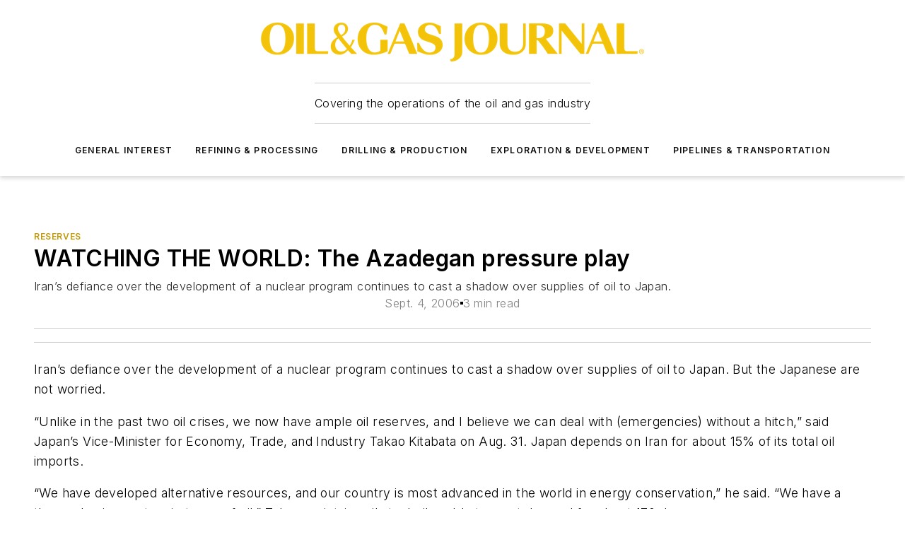

--- FILE ---
content_type: text/html;charset=utf-8
request_url: https://www.ogj.com/exploration-development/reserves/article/17224431/watching-the-world-the-azadegan-pressure-play
body_size: 68255
content:
<!DOCTYPE html><html  lang="en"><head><meta charset="utf-8"><meta name="viewport" content="width=device-width, initial-scale=1, shrink-to-fit=no"><script type="text/javascript" src="/ruxitagentjs_ICA7NVfqrux_10325251103172537.js" data-dtconfig="rid=RID_1330662849|rpid=1144467396|domain=ogj.com|reportUrl=/rb_bf25051xng|app=ea7c4b59f27d43eb|cuc=ll64881i|owasp=1|mel=100000|expw=1|featureHash=ICA7NVfqrux|dpvc=1|lastModification=1762363232452|tp=500,50,0|rdnt=1|uxrgce=1|srbbv=2|agentUri=/ruxitagentjs_ICA7NVfqrux_10325251103172537.js"></script><script type="importmap">{"imports":{"#entry":"/_nuxt/BuXFTba6.js"}}</script><title>WATCHING THE WORLD: The Azadegan pressure play | Oil &amp; Gas Journal</title><link href="https://fonts.gstatic.com" rel="preconnect"><link href="https://cdn.cookielaw.org" rel="preconnect"><link href="https://aerilon.graphql.aspire-ebm.com" rel="preconnect"><style type="text/css">
            :root {
              --spacing-unit: 6px;
--spacing: 48px;
--color-line: #CDCDCD;
--color-primary-main: #c19a06;
--color-primary-container: #f5d352;
--color-on-primary-container: #333333;
--color-secondary-main: #404040;
--color-secondary-container: #f5f5f5;
--color-on-secondary-container: #1a1a1a;
--color-black: #0d0d0d;
--color-white: #ffffff;
--color-grey: #b2c3ce;
--primary-font-family: Inter;
--site-max-width: 1300px;
            }
          </style><style>@media (max-width:760px){.mobile-hidden{display:none!important}}.admin-layout a{color:#3867a6}.admin-layout .vs__dropdown-toggle{background:#fff;border:1px solid #9da4b0}.ebm-layout{overflow-anchor:none;width:100%}</style><style>@media (max-width:760px){.mobile-hidden[data-v-8096aa89]{display:none!important}}.admin-layout a[data-v-8096aa89]{color:#3867a6}.admin-layout .vs__dropdown-toggle[data-v-8096aa89]{background:#fff;border:1px solid #9da4b0}.ebm-page[data-v-8096aa89]{display:flex;flex-direction:column;font-family:Arial}.ebm-page .hasToolbar[data-v-8096aa89]{max-width:calc(100% - 49px)}.ebm-page__layout[data-v-8096aa89]{z-index:2}.ebm-page__layout[data-v-8096aa89],.ebm-page__page[data-v-8096aa89]{flex:1;pointer-events:none;position:relative}.ebm-page__page[data-v-8096aa89]{display:flex;flex-direction:column;z-index:1}.ebm-page__main[data-v-8096aa89]{flex:1;margin:auto;width:100%}.ebm-page__content[data-v-8096aa89]{padding:0;pointer-events:all}@media (min-width:600px){.ebm-page__content[data-v-8096aa89]{padding:"0 10px"}}.ebm-page__reskin-background[data-v-8096aa89]{background-position:top;background-repeat:no-repeat;background-size:cover;height:100%;left:0;overflow:hidden;position:fixed;top:0;width:100%;z-index:0}.ebm-page__reskin-ad[data-v-8096aa89]{padding:1.5rem 0;position:relative;text-align:center;z-index:1}.ebm-page__siteskin-ad[data-v-8096aa89]{margin-top:24px;pointer-events:all;position:fixed;transition:all 125ms;z-index:100}.ebm-page__siteskin-ad__left[data-v-8096aa89]{right:50%}@media (max-width:1636px){.ebm-page__siteskin-ad__left[data-v-8096aa89]{display:none}}.ebm-page__siteskin-ad__right[data-v-8096aa89]{left:50%}@media (max-width:1636px){.ebm-page__siteskin-ad__right[data-v-8096aa89]{display:none}}.ebm-page .ebm-page__primary[data-v-8096aa89]{margin-top:0}.ebm-page .page-content-wrapper[data-v-8096aa89]{margin:auto;width:100%}.ebm-page .load-more[data-v-8096aa89]{padding:10px 0;pointer-events:all;text-align:center;width:100%}.ebm-page .load-more[data-v-8096aa89]>*{margin:auto;padding:0 5px}.ebm-page .load-more .label[data-v-8096aa89]{display:flex;flex-direction:row}.ebm-page .load-more .label[data-v-8096aa89]>*{margin:0 5px}.ebm-page .footer[data-v-8096aa89]{position:relative}.ebm-page .ebm-page__primary[data-v-8096aa89]{margin-top:calc(var(--spacing)/2)}.ebm-page .ebm-page__content[data-v-8096aa89]{display:flex;flex-direction:column;gap:var(--spacing);margin:0!important}.ebm-page .ebm-page__content[data-v-8096aa89]>*{position:relative}.ebm-page .ebm-page__content[data-v-8096aa89]>:after{background-color:var(--color-line);bottom:auto;bottom:calc(var(--spacing)*-.5*1);content:"";height:1px;left:0;position:absolute;right:0}.ebm-page .ebm-page__content[data-v-8096aa89]>:last-child:after{display:none}.ebm-page .page-content-wrapper[data-v-8096aa89]{display:flex;flex-direction:column;gap:var(--spacing);max-width:var(--site-max-width);padding:0 calc(var(--spacing)/2)}@media (min-width:800px){.ebm-page .page-content-wrapper[data-v-8096aa89]{padding:0 var(--spacing)}}.ebm-page .page-content-wrapper[data-v-8096aa89]>*{position:relative}.ebm-page .page-content-wrapper[data-v-8096aa89]>:after{background-color:var(--color-line);bottom:auto;bottom:calc(var(--spacing)*-.5*1);content:"";height:1px;left:0;position:absolute;right:0}.ebm-page .page-content-wrapper[data-v-8096aa89]>:last-child:after{display:none}.ebm-page .load-more[data-v-8096aa89]{padding:0}.ebm-page .secondary-pages .page-content-wrapper[data-v-8096aa89],.ebm-page.full-width .page-content-wrapper[data-v-8096aa89]{max-width:100%!important;padding:0!important}.ebm-page .secondary-pages .ebm-page__primary[data-v-8096aa89],.ebm-page.full-width .ebm-page__primary[data-v-8096aa89]{margin-top:0!important}@media print{.ebm-page__page[data-v-8096aa89]{display:block}}</style><style>@media (max-width:760px){.mobile-hidden[data-v-06639cce]{display:none!important}}.admin-layout a[data-v-06639cce]{color:#3867a6}.admin-layout .vs__dropdown-toggle[data-v-06639cce]{background:#fff;border:1px solid #9da4b0}#header-leaderboard-ad[data-v-06639cce]{align-items:center;display:flex;justify-content:center;padding:1rem}</style><style>html{scroll-padding-top:calc(var(--header-height) + 16px)}</style><style>@media (max-width:760px){.mobile-hidden[data-v-b96d99b2]{display:none!important}}.admin-layout a[data-v-b96d99b2]{color:#3867a6}.admin-layout .vs__dropdown-toggle[data-v-b96d99b2]{background:#fff;border:1px solid #9da4b0}header[data-v-b96d99b2]{bottom:0;margin:auto;position:sticky;top:0;transition:top .5s cubic-bezier(.645,.045,.355,1);z-index:50}header .reskin-ad[data-v-b96d99b2]{padding:1.5rem 0;text-align:center}.navbar[data-v-b96d99b2]{background-color:#fff;box-shadow:0 3px 6px #00000029;left:0;opacity:1;padding-bottom:2rem;padding-top:2rem;right:0}.navbar .content[data-v-b96d99b2]{margin:auto;max-width:var(--site-max-width);padding:0 calc(var(--spacing)/2)}@media (min-width:800px){.navbar .content[data-v-b96d99b2]{padding:0 var(--spacing)}}.top-navbar[data-v-b96d99b2]{align-items:center;display:flex;justify-content:space-between}@media (max-width:900px){.logo[data-v-b96d99b2]{flex-grow:1}.logo img[data-v-b96d99b2]{max-width:180px}}@media (max-width:450px){.logo img[data-v-b96d99b2]{max-width:140px}}@media (max-width:370px){.logo img[data-v-b96d99b2]{max-width:120px}}@media (max-width:350px){.logo img[data-v-b96d99b2]{max-width:100px}}.bottom-navbar[data-v-b96d99b2]{max-height:100px;overflow:visible;transition:all .15s cubic-bezier(.86,0,.07,1)}.bottom-navbar.hidden[data-v-b96d99b2]{max-height:0;overflow:hidden;transform:scale(0)}.actions[data-v-b96d99b2]{align-items:center;-moz-column-gap:.5rem;column-gap:.5rem;display:flex;flex-basis:0;flex-grow:1}@media (max-width:900px){.actions[data-v-b96d99b2]{flex-basis:auto;flex-grow:0}}.actions.left[data-v-b96d99b2]{justify-content:left}.actions.right[data-v-b96d99b2]{-moz-column-gap:0;column-gap:0;justify-content:right}.actions .login-container[data-v-b96d99b2]{display:flex;gap:16px}@media (max-width:900px){.actions .login-container[data-v-b96d99b2]{gap:8px}}@media (max-width:450px){.actions .login-container[data-v-b96d99b2]{gap:4px}}@media (max-width:900px){.search-icon[data-v-b96d99b2]{display:none}}.cta[data-v-b96d99b2]{border-bottom:1px solid var(--color-line);border-top:1px solid var(--color-line);margin:1.5rem auto auto;width:-moz-fit-content;width:fit-content}@media (max-width:900px){.cta[data-v-b96d99b2]{display:none}}.sub-menu[data-v-b96d99b2]{align-items:center;display:flex;justify-content:center;list-style:none;margin-top:1.5rem;padding:0;white-space:nowrap}@media (max-width:1000px){.sub-menu[data-v-b96d99b2]{display:none}}.sub-menu-item[data-v-b96d99b2]{margin-left:1rem;margin-right:1rem}.menu-item[data-v-b96d99b2],.sub-menu-link[data-v-b96d99b2]{color:var(--color-black);font-size:.75rem;font-weight:600;letter-spacing:.1em;text-transform:uppercase}.popover-menu[data-v-b96d99b2]{align-items:flex-start;background-color:#fff;box-shadow:0 3px 6px #00000029;display:flex;flex-direction:column;justify-content:left;padding:1.5rem;text-align:left;width:200px}.popover-menu .menu-item[data-v-b96d99b2]{align-items:center;display:flex;margin-bottom:1rem}.popover-menu .menu-item .icon[data-v-b96d99b2]{margin-right:1rem}</style><style>@media (max-width:760px){.mobile-hidden{display:none!important}}.admin-layout a{color:#3867a6}.admin-layout .vs__dropdown-toggle{background:#fff;border:1px solid #9da4b0}.ebm-icon{cursor:pointer}.ebm-icon .tooltip-wrapper{display:block}.ebm-icon.disabled{cursor:not-allowed}.ebm-icon.arrowUp{margin-top:3px}.ebm-icon.arrowDown{margin-top:-5px;transform:rotate(180deg)}.ebm-icon.loading{animation-duration:2s;animation-iteration-count:infinite;animation-name:spin;animation-timing-function:linear}.ebm-icon.label{align-items:center;display:flex;flex-direction:column;font-size:.8em;justify-content:center;padding:0 5px}@keyframes spin{0%{transform:rotate(0)}to{transform:rotate(1turn)}}.ebm-icon .icon,.ebm-icon svg{display:block}</style><style>@media (max-width:760px){.mobile-hidden{display:none!important}}.admin-layout a{color:#3867a6}.admin-layout .vs__dropdown-toggle{background:#fff;border:1px solid #9da4b0}.ebm-mega-menu{background-color:var(--color-black);color:#fff;container-type:inline-size;display:none;height:100%;left:0;opacity:0;overflow:auto;position:fixed;text-align:center;top:0;transition-behavior:allow-discrete;transition-duration:.3s;transition-property:overlay display opacity;width:100%}.ebm-mega-menu.cms-user-logged-in{left:49px;width:calc(100% - 49px)}.ebm-mega-menu.open{display:block;opacity:1}@starting-style{.ebm-mega-menu.open{opacity:0}}@container (max-width: 750px){.ebm-mega-menu .mega-menu-header{display:flex}}.ebm-mega-menu .mega-menu-header .icon{margin-left:30px;margin-top:40px;width:24px}.ebm-mega-menu .mega-menu-header .logo{height:35px;max-width:100%}@container (min-width: 750px){.ebm-mega-menu .mega-menu-header .logo{height:50px;margin-bottom:30px}}@container (max-width: 750px){.ebm-mega-menu .mega-menu-header .logo{margin-top:20px}.ebm-mega-menu .mega-menu-header .logo img{height:auto;margin-left:5px;max-width:140px}}.ebm-mega-menu .mega-menu-container{margin:auto}@container (min-width: 750px){.ebm-mega-menu .mega-menu-container{max-width:850px;width:100%}}.ebm-mega-menu .mega-menu-container .search-field{padding-bottom:50px}@container (max-width: 900px){.ebm-mega-menu .mega-menu-container .search-field{margin-left:calc(var(--spacing)/2);margin-right:calc(var(--spacing)/2)}}.ebm-mega-menu .mega-menu-container .nav-links{display:grid;gap:calc(var(--spacing)/2);grid-template-columns:1fr;position:relative}.ebm-mega-menu .mega-menu-container .nav-links:after{background-color:var(--color-line);bottom:auto;bottom:calc(var(--spacing)*-.5*1);content:"";height:1px;left:0;position:absolute;right:0}.ebm-mega-menu .mega-menu-container .nav-links:last-child:after{display:none}@container (max-width: 900px){.ebm-mega-menu .mega-menu-container .nav-links{margin-left:calc(var(--spacing)/2);margin-right:calc(var(--spacing)/2)}}@container (min-width: 750px){.ebm-mega-menu .mega-menu-container .nav-links{gap:calc(var(--spacing)*2);grid-template-columns:1fr 1fr 1fr;padding-bottom:var(--spacing)}}.ebm-mega-menu .mega-menu-container .nav-links .section{display:flex;flex-direction:column;font-weight:400;list-style:none;text-align:center}@container (max-width: 750px){.ebm-mega-menu .mega-menu-container .nav-links .section{gap:5px;padding-top:30px;position:relative}.ebm-mega-menu .mega-menu-container .nav-links .section:after{background-color:var(--color-line);bottom:auto;bottom:calc(var(--spacing)*-.5*1);content:"";height:1px;left:0;position:absolute;right:0}.ebm-mega-menu .mega-menu-container .nav-links .section:last-child:after{display:none}.ebm-mega-menu .mega-menu-container .nav-links .section:first-child{padding-top:15px}}@container (min-width: 750px){.ebm-mega-menu .mega-menu-container .nav-links .section{border-bottom:none;font-size:1.25rem;gap:16px;position:relative;text-align:left}.ebm-mega-menu .mega-menu-container .nav-links .section:after{background-color:var(--color-line);bottom:0;content:"";height:100%;left:auto;position:absolute;right:calc(var(--spacing)*-.5*2);top:0;width:1px}.ebm-mega-menu .mega-menu-container .nav-links .section:last-child:after{display:none}}.ebm-mega-menu .mega-menu-container .nav-links .section a{color:#fff}.ebm-mega-menu .mega-menu-container .nav-links .section .title{font-size:.75rem;font-weight:400;text-transform:uppercase}.ebm-mega-menu .mega-menu-container .affiliate-links{display:flex;justify-content:center;margin-top:var(--spacing);padding:calc(var(--spacing)*.5);position:relative}.ebm-mega-menu .mega-menu-container .affiliate-links:after{background-color:var(--color-line);bottom:auto;bottom:calc(var(--spacing)*-.5*1);content:"";height:1px;left:0;position:absolute;right:0}.ebm-mega-menu .mega-menu-container .affiliate-links:last-child:after{display:none}.ebm-mega-menu .mega-menu-container .affiliate-links .ebm-affiliated-brands-direction{flex-direction:column;gap:calc(var(--spacing)*.5)}.ebm-mega-menu .mega-menu-container .social-links{align-items:center;display:flex;flex-direction:column;font-size:.75rem;justify-content:center;margin-top:var(--spacing);padding:calc(var(--spacing)*.5);text-transform:uppercase}.ebm-mega-menu .mega-menu-container .social-links .socials{gap:16px;margin:16px 16px 24px}</style><style>@media (max-width:760px){.mobile-hidden{display:none!important}}.admin-layout a{color:#3867a6}.admin-layout .vs__dropdown-toggle{background:#fff;border:1px solid #9da4b0}.ebm-search-field{container-type:inline-size;position:relative}.ebm-search-field .input{padding:10px 0;position:relative;width:100%}.ebm-search-field .input .icon{bottom:0;height:24px;margin:auto;position:absolute;right:.5rem;top:0}.ebm-search-field .input .clear-icon{bottom:0;height:24px;margin:auto;position:absolute;right:2.5rem;top:0}.ebm-search-field .input input{background-color:var(--c4e26338);border:1px solid var(--7798abdd);border-radius:5px;color:var(--0c12ecfc);font-size:1em;padding:1rem 8px 1rem 20px;width:100%}.ebm-search-field .sponsor-container{align-items:center;display:flex;font-size:.5rem;gap:5px;height:24px;margin:auto;position:absolute;right:10%;top:20%}@container (max-width: 750px){.ebm-search-field .sponsor-container{justify-content:flex-end;padding:10px 15px 0 0;position:static}}.ebm-search-field input[type=search]::-webkit-search-cancel-button,.ebm-search-field input[type=search]::-webkit-search-decoration{-webkit-appearance:none;appearance:none}</style><style>@media (max-width:760px){.mobile-hidden[data-v-3823c912]{display:none!important}}.admin-layout a[data-v-3823c912]{color:#3867a6}.admin-layout .vs__dropdown-toggle[data-v-3823c912]{background:#fff;border:1px solid #9da4b0}.ebm-affiliated-brands[data-v-3823c912]{display:flex;flex-direction:row;font-size:.75rem}.ebm-affiliated-brands__label[data-v-3823c912]{display:block;padding:0 calc(var(--spacing)/2)}.ebm-affiliated-brands__links[data-v-3823c912]{display:flex;flex-direction:row;flex-wrap:wrap;justify-content:center}.ebm-affiliated-brands__links>div[data-v-3823c912]{padding:0 calc(var(--spacing)/4)}.ebm-affiliated-brands__links>div a[data-v-3823c912]{color:var(--link-color);font-weight:600}</style><style>@media (max-width:760px){.mobile-hidden[data-v-62be4297]{display:none!important}}.admin-layout a[data-v-62be4297]{color:#3867a6}.admin-layout .vs__dropdown-toggle[data-v-62be4297]{background:#fff;border:1px solid #9da4b0}.ebm-socials[data-v-62be4297]{display:flex;flex-wrap:wrap}.ebm-socials__icon[data-v-62be4297]{cursor:pointer;margin-right:7px;text-decoration:none}.ebm-socials .text[data-v-62be4297]{height:0;overflow:hidden;text-indent:-9999px}</style><style>@media (max-width:760px){.mobile-hidden{display:none!important}}.admin-layout a{color:#3867a6}.admin-layout .vs__dropdown-toggle{background:#fff;border:1px solid #9da4b0}.ebm-ad-target__outer{display:flex;height:auto;justify-content:center;max-width:100%;width:100%}.ebm-ad-target__inner{align-items:center;display:flex}.ebm-ad-target img{max-width:100%}.ebm-ad-target iframe{box-shadow:0 .125rem .25rem #00000013}</style><style>@media (max-width:760px){.mobile-hidden[data-v-ab1fbd9f]{display:none!important}}.admin-layout a[data-v-ab1fbd9f]{color:#3867a6}.admin-layout .vs__dropdown-toggle[data-v-ab1fbd9f]{background:#fff;border:1px solid #9da4b0}#sticky-bottom-ad[data-v-ab1fbd9f]{align-items:center;background:#000000bf;display:flex;justify-content:center;left:0;padding:8px;position:fixed;right:0;z-index:999}#sticky-bottom-ad .close-button[data-v-ab1fbd9f]{background:none;border:0;color:#fff;cursor:pointer;font-weight:900;margin:8px;position:absolute;right:0;top:0}.slide-up-enter[data-v-ab1fbd9f],.slide-up-leave-to[data-v-ab1fbd9f]{opacity:0;transform:translateY(200px)}.slide-up-enter-active[data-v-ab1fbd9f]{transition:all .25s ease-out}.slide-up-leave-active[data-v-ab1fbd9f]{transition:all .25s ease-in}</style><style>@media (max-width:760px){.mobile-hidden[data-v-0622f0e1]{display:none!important}}.admin-layout a[data-v-0622f0e1]{color:#3867a6}.admin-layout .vs__dropdown-toggle[data-v-0622f0e1]{background:#fff;border:1px solid #9da4b0}.grid[data-v-0622f0e1]{container-type:inline-size;margin:auto}.grid .grid-row[data-v-0622f0e1]{position:relative}.grid .grid-row[data-v-0622f0e1]:after{background-color:var(--color-line);bottom:auto;bottom:calc(var(--spacing)*-.5*1);content:"";height:1px;left:0;position:absolute;right:0}.grid .grid-row.hide-bottom-border[data-v-0622f0e1]:after,.grid .grid-row[data-v-0622f0e1]:last-child:after{display:none}@container (width >= 750px){.grid .grid-row.mobile-only[data-v-0622f0e1]{display:none}}@container (width < 750px){.grid .grid-row.exclude-mobile[data-v-0622f0e1]{display:none}}</style><style>@media (max-width:760px){.mobile-hidden[data-v-840eddae]{display:none!important}}.admin-layout a[data-v-840eddae]{color:#3867a6}.admin-layout .vs__dropdown-toggle[data-v-840eddae]{background:#fff;border:1px solid #9da4b0}.web-row[data-v-840eddae]{container-type:inline-size}.web-row .row[data-v-840eddae]{--col-size:calc(50% - var(--spacing)*1/2);display:grid;padding-bottom:0ver;padding-top:0;width:100%}@media (min-width:750px){.web-row .row[data-v-840eddae]{padding-left:0;padding-right:0}}@media (min-width:500px){.web-row .row.restricted[data-v-840eddae]{margin:auto;max-width:66%}}.web-row .row .column-wrapper[data-v-840eddae]{display:flex;order:0;width:100%}.web-row .row.largest_first.layout1_2 .column-wrapper[data-v-840eddae]:nth-child(2),.web-row .row.largest_first.layout1_2_1 .column-wrapper[data-v-840eddae]:nth-child(2),.web-row .row.largest_first.layout1_3 .column-wrapper[data-v-840eddae]:nth-child(2){order:-1}@container (min-width: 750px){.web-row .row.layout1_1[data-v-840eddae]{display:grid;grid-template-columns:minmax(0,1fr) minmax(0,1fr)}.web-row .row.layout1_1 .column-wrapper[data-v-840eddae]{position:relative}.web-row .row.layout1_1 .column-wrapper[data-v-840eddae]:after{background-color:var(--color-line);bottom:0;content:"";height:100%;left:auto;position:absolute;right:calc(var(--spacing)*-.5*1);top:0;width:1px}.web-row .row.layout1_1 .column-wrapper[data-v-840eddae]:last-child:after{display:none}.web-row .row.layout1_2[data-v-840eddae]{display:grid;grid-template-columns:minmax(0,var(--col-size)) minmax(0,var(--col-size))}.web-row .row.layout1_2 .column-wrapper[data-v-840eddae]{position:relative}.web-row .row.layout1_2 .column-wrapper[data-v-840eddae]:after{background-color:var(--color-line);bottom:0;content:"";height:100%;left:auto;position:absolute;right:calc(var(--spacing)*-.5*1);top:0;width:1px}.web-row .row.layout1_2 .column-wrapper[data-v-840eddae]:last-child:after{display:none}.web-row .row.layout1_2 .column-wrapper[data-v-840eddae]:nth-child(2){order:0!important}}@container (min-width: 1050px){.web-row .row.layout1_2[data-v-840eddae]{--col-size:calc(33.33333% - var(--spacing)*2/3);grid-template-columns:var(--col-size) calc(var(--col-size)*2 + var(--spacing))}}@container (min-width: 750px){.web-row .row.layout2_1[data-v-840eddae]{display:grid;grid-template-columns:minmax(0,var(--col-size)) minmax(0,var(--col-size))}.web-row .row.layout2_1 .column-wrapper[data-v-840eddae]{position:relative}.web-row .row.layout2_1 .column-wrapper[data-v-840eddae]:after{background-color:var(--color-line);bottom:0;content:"";height:100%;left:auto;position:absolute;right:calc(var(--spacing)*-.5*1);top:0;width:1px}.web-row .row.layout2_1 .column-wrapper[data-v-840eddae]:last-child:after{display:none}}@container (min-width: 1050px){.web-row .row.layout2_1[data-v-840eddae]{--col-size:calc(33.33333% - var(--spacing)*2/3);grid-template-columns:calc(var(--col-size)*2 + var(--spacing)) var(--col-size)}}@container (min-width: 1100px){.web-row .row.layout1_1_1[data-v-840eddae]{--col-size:calc(33.33333% - var(--spacing)*2/3);display:grid;grid-template-columns:minmax(0,var(--col-size)) minmax(0,var(--col-size)) minmax(0,var(--col-size))}.web-row .row.layout1_1_1 .column-wrapper[data-v-840eddae]{position:relative}.web-row .row.layout1_1_1 .column-wrapper[data-v-840eddae]:after{background-color:var(--color-line);bottom:0;content:"";height:100%;left:auto;position:absolute;right:calc(var(--spacing)*-.5*1);top:0;width:1px}.web-row .row.layout1_1_1 .column-wrapper[data-v-840eddae]:last-child:after{display:none}}</style><style>@media (max-width:760px){.mobile-hidden{display:none!important}}.admin-layout a{color:#3867a6}.admin-layout .vs__dropdown-toggle{background:#fff;border:1px solid #9da4b0}.web-grid-title{align-items:center;container-type:inline-size;font-family:var(--primary-font-family);margin-bottom:calc(var(--spacing)/2);max-width:100%;width:100%}.web-grid-title .title{display:flex;flex:1 0 auto;font-size:1.9rem;font-weight:600;gap:var(--spacing-unit);letter-spacing:-.01em;line-height:40px;max-width:100%;overflow:hidden;text-overflow:ellipsis}.web-grid-title.has-link .title{max-width:calc(100% - 100px)}.web-grid-title .divider{background-color:var(--color-line);height:1px;width:100%}.web-grid-title .view-more{color:var(--color-primary-main);cursor:primary;flex:0 1 auto;font-size:.75rem;font-weight:600;letter-spacing:.05em;line-height:18px;text-transform:uppercase;white-space:nowrap}@container (max-width: 500px){.web-grid-title .view-more{display:none}}.web-grid-title.primary{display:flex;gap:5px}.web-grid-title.primary .topbar,.web-grid-title.secondary .divider,.web-grid-title.secondary .view-more{display:none}.web-grid-title.secondary .topbar{background-color:var(--color-primary-main);height:8px;margin-bottom:calc(var(--spacing)/3);width:80px}</style><style>@media (max-width:760px){.mobile-hidden[data-v-2e2a3563]{display:none!important}}.admin-layout a[data-v-2e2a3563]{color:#3867a6}.admin-layout .vs__dropdown-toggle[data-v-2e2a3563]{background:#fff;border:1px solid #9da4b0}.column[data-v-2e2a3563]{align-items:stretch;display:flex;flex-wrap:wrap;height:100%;position:relative}.column[data-v-2e2a3563],.column .standard-blocks[data-v-2e2a3563],.column .sticky-blocks[data-v-2e2a3563]{width:100%}.column.block-align-center[data-v-2e2a3563]{align-items:center;justify-content:center}.column.block-align-top[data-v-2e2a3563]{align-items:top;flex-direction:column}.column.block-align-sticky[data-v-2e2a3563]{align-items:start;display:block;justify-content:center}.column.block-align-equalize[data-v-2e2a3563]{align-items:stretch}.column .sticky-blocks.has-standard[data-v-2e2a3563]{margin-top:var(--spacing)}.column .block-wrapper[data-v-2e2a3563]{max-width:100%;position:relative}.column .block-wrapper[data-v-2e2a3563]:after{background-color:var(--color-line);bottom:auto;bottom:calc(var(--spacing)*-.5*1);content:"";height:1px;left:0;position:absolute;right:0}.column .block-wrapper.hide-bottom-border[data-v-2e2a3563]:after,.column .block-wrapper[data-v-2e2a3563]:last-child:after,.column .standard-blocks:not(.has-sticky) .block-wrapper[data-v-2e2a3563]:last-child:after,.column .sticky-blocks .block-wrapper[data-v-2e2a3563]:last-child:after{display:none}@media print{.column[data-v-2e2a3563]{height:auto}}</style><style>@media (max-width:760px){.mobile-hidden[data-v-f6da1e7c]{display:none!important}}.admin-layout a[data-v-f6da1e7c]{color:#3867a6}.admin-layout .vs__dropdown-toggle[data-v-f6da1e7c]{background:#fff;border:1px solid #9da4b0}.block[data-v-f6da1e7c]{display:flex;flex-direction:column;overflow:visible;width:100%}.block .block-title[data-v-f6da1e7c]{margin-bottom:calc(var(--spacing)/2)}.block .above-cta[data-v-f6da1e7c]{height:100%}.block .title[data-v-f6da1e7c]{font-size:1rem;line-height:1rem;text-transform:uppercase}.block .title a[data-v-f6da1e7c]{color:inherit;text-decoration:none}.block .title a[data-v-f6da1e7c]:hover{text-decoration:underline}.block .title template[data-v-f6da1e7c]{display:inline-block}.block .content[data-v-f6da1e7c]{display:flex;width:100%}.block .cta[data-v-f6da1e7c]{align-items:center;display:flex;flex-direction:column;font-size:1rem;gap:calc(var(--spacing)/2);justify-content:space-between}@container (width > 500px){.block .cta[data-v-f6da1e7c]{flex-direction:row}}</style><style>@media (max-width:760px){.mobile-hidden[data-v-50359c0b]{display:none!important}}.admin-layout a[data-v-50359c0b]{color:#3867a6}.admin-layout .vs__dropdown-toggle[data-v-50359c0b]{background:#fff;border:1px solid #9da4b0}.ebm-button-wrapper[data-v-50359c0b]{display:inline-block}.ebm-button-wrapper .ebm-button[data-v-50359c0b]{border:1px solid;border-radius:.1rem;cursor:pointer;display:block;font-weight:600;outline:none;text-transform:uppercase;width:100%}.ebm-button-wrapper .ebm-button .content[data-v-50359c0b]{align-items:center;display:flex;gap:var(--spacing-unit);justify-content:center}.ebm-button-wrapper .ebm-button .content.icon-right[data-v-50359c0b]{flex-direction:row-reverse}.ebm-button-wrapper .ebm-button[data-v-50359c0b]:focus,.ebm-button-wrapper .ebm-button[data-v-50359c0b]:hover{box-shadow:0 0 .1rem #3e5d8580;filter:contrast(125%)}.ebm-button-wrapper .ebm-button[data-v-50359c0b]:active{box-shadow:0 0 .3rem #1c417280}.ebm-button-wrapper .ebm-button[data-v-50359c0b]:active:after{height:200px;width:200px}.ebm-button-wrapper .ebm-button--small[data-v-50359c0b]{font-size:.75rem;padding:.2rem .4rem}.ebm-button-wrapper .ebm-button--medium[data-v-50359c0b]{font-size:.75rem;padding:.3rem .6rem}.ebm-button-wrapper .ebm-button--large[data-v-50359c0b]{font-size:.75rem;line-height:1.25rem;padding:.5rem 1rem}@media (max-width:450px){.ebm-button-wrapper .ebm-button--large[data-v-50359c0b]{padding:.5rem}}.ebm-button-wrapper .ebm-button--fullWidth[data-v-50359c0b]{font-size:1.15rem;margin:0 auto;padding:.5rem 1rem;width:100%}.ebm-button-wrapper.primary .ebm-button[data-v-50359c0b],.ebm-button-wrapper.solid .ebm-button[data-v-50359c0b]{background-color:var(--button-accent-color);border-color:var(--button-accent-color);color:var(--button-text-color)}.ebm-button-wrapper.primary .ebm-button[data-v-50359c0b]:hover,.ebm-button-wrapper.solid .ebm-button[data-v-50359c0b]:hover{text-decoration:underline}.ebm-button-wrapper.hollow .ebm-button[data-v-50359c0b]{background-color:transparent;background-color:#fff;border:1px solid var(--button-accent-color);color:var(--button-accent-color)}.ebm-button-wrapper.hollow .ebm-button[data-v-50359c0b]:hover{text-decoration:underline}.ebm-button-wrapper.borderless .ebm-button[data-v-50359c0b]{background-color:transparent;border-color:transparent;color:var(--button-accent-color)}.ebm-button-wrapper.borderless .ebm-button[data-v-50359c0b]:hover{background-color:var(--button-accent-color);color:#fff;text-decoration:underline}.ebm-button-wrapper .ebm-button[data-v-50359c0b]{transition:all .15s ease-in-out}</style><style>@media (max-width:760px){.mobile-hidden{display:none!important}}.admin-layout a{color:#3867a6}.admin-layout .vs__dropdown-toggle{background:#fff;border:1px solid #9da4b0}.web-footer-new{display:flex;font-size:1rem;font-weight:400;justify-content:center;padding-bottom:calc(var(--spacing)/2);pointer-events:all;width:100%}.web-footer-new a{color:var(--link-color)}.web-footer-new .container{display:flex;justify-content:center;width:100%}.web-footer-new .container .container-wrapper{display:flex;flex-direction:column;gap:var(--spacing);width:100%}@media (min-width:800px){.web-footer-new .container{flex-direction:row}}.web-footer-new .container .row{position:relative;width:100%}.web-footer-new .container .row:after{background-color:var(--color-line);bottom:auto;bottom:calc(var(--spacing)*-.5*1);content:"";height:1px;left:0;position:absolute;right:0}.web-footer-new .container .row:last-child:after{display:none}.web-footer-new .container .row.full-width{justify-items:center}.web-footer-new .container .column-wrapper{display:grid;gap:var(--spacing);grid-template-columns:1fr}.web-footer-new .container .column-wrapper.full-width{max-width:var(--site-max-width)!important;padding:0 calc(var(--spacing)*1.5);width:100%}.web-footer-new .container .column-wrapper .col{align-items:center;display:flex;flex-direction:column;gap:calc(var(--spacing)/4);justify-content:center;margin:0 auto;max-width:80%;position:relative;text-align:center}.web-footer-new .container .column-wrapper .col:after{background-color:var(--color-line);bottom:auto;bottom:calc(var(--spacing)*-.5*1);content:"";height:1px;left:0;position:absolute;right:0}.web-footer-new .container .column-wrapper .col:last-child:after{display:none}.web-footer-new .container .column-wrapper .col.valign-middle{align-self:center}@media (min-width:800px){.web-footer-new .container .column-wrapper{align-items:start;gap:var(--spacing)}.web-footer-new .container .column-wrapper.cols1_1_1{grid-template-columns:1fr 1fr 1fr}.web-footer-new .container .column-wrapper.cols1_1{grid-template-columns:1fr 1fr}.web-footer-new .container .column-wrapper .col{align-items:start;max-width:100%;position:relative;text-align:left}.web-footer-new .container .column-wrapper .col:after{background-color:var(--color-line);bottom:0;content:"";height:100%;left:auto;position:absolute;right:calc(var(--spacing)*-.5*1);top:0;width:1px}.web-footer-new .container .column-wrapper .col:last-child:after{display:none}}.web-footer-new .corporatelogo{align-self:center;filter:brightness(0);height:auto;margin-right:var(--spacing-unit);width:100px}.web-footer-new .menu-copyright{align-items:center;display:flex;flex-direction:column;gap:calc(var(--spacing)/2)}.web-footer-new .menu-copyright.full-width{max-width:var(--site-max-width);padding:0 calc(var(--spacing)*1.5);width:100%}.web-footer-new .menu-copyright .links{display:flex;font-size:.75rem;gap:calc(var(--spacing)/4);list-style:none;margin:0;padding:0}.web-footer-new .menu-copyright .copyright{display:flex;flex-direction:row;flex-wrap:wrap;font-size:.8em;justify-content:center}@media (min-width:800px){.web-footer-new .menu-copyright{flex-direction:row;justify-content:space-between}}.web-footer-new .blocktitle{color:#000;font-size:1.1rem;font-weight:600;width:100%}.web-footer-new .web-affiliated-brands-direction{flex-direction:column}@media (min-width:800px){.web-footer-new .web-affiliated-brands-direction{flex-direction:row}}</style><style>@media (max-width:760px){.mobile-hidden{display:none!important}}.admin-layout a{color:#3867a6}.admin-layout .vs__dropdown-toggle{background:#fff;border:1px solid #9da4b0}.ebm-web-subscribe-wrapper{display:flex;flex-direction:column;height:100%;overflow:auto}.ebm-web-subscribe-content{height:100%;overflow:auto;padding:calc(var(--spacing)*.5) var(--spacing)}@container (max-width: 750px){.ebm-web-subscribe-content{padding-bottom:100%}}.ebm-web-subscribe-content .web-subscribe-header .web-subscribe-title{align-items:center;display:flex;gap:var(--spacing);justify-content:space-between;line-height:normal}.ebm-web-subscribe-content .web-subscribe-header .web-subscribe-title .close-button{align-items:center;cursor:pointer;display:flex;font-size:.75rem;font-weight:600;text-transform:uppercase}.ebm-web-subscribe-content .web-subscribe-header .web-subscribe-subtext{padding-bottom:var(--spacing)}.ebm-web-subscribe-content .web-subscribe-header .newsletter-items{display:grid;gap:10px;grid-template-columns:1fr 1fr}@container (max-width: 750px){.ebm-web-subscribe-content .web-subscribe-header .newsletter-items{grid-template-columns:1fr}}.ebm-web-subscribe-content .web-subscribe-header .newsletter-items .newsletter-item{border:1px solid var(--color-line);display:flex;flex-direction:row;flex-direction:column;gap:1rem;padding:1rem}.ebm-web-subscribe-content .web-subscribe-header .newsletter-items .newsletter-item .newsletter-title{display:flex;font-size:1.25rem;font-weight:600;justify-content:space-between;letter-spacing:-.01em;line-height:25px}.ebm-web-subscribe-content .web-subscribe-header .newsletter-items .newsletter-item .newsletter-description{font-size:1rem;font-weight:400;letter-spacing:.0125em;line-height:24px}.web-subscribe-footer{background-color:#fff;box-shadow:0 4px 16px #00000040;width:100%}.web-subscribe-footer .subscribe-footer-wrapper{padding:var(--spacing)!important}.web-subscribe-footer .subscribe-footer-wrapper .user-info-container{align-items:center;display:flex;justify-content:space-between;padding-bottom:calc(var(--spacing)*.5)}.web-subscribe-footer .subscribe-footer-wrapper .user-info-container .nl-user-info{align-items:center;display:flex;gap:10px}.web-subscribe-footer .subscribe-footer-wrapper .subscribe-login-container .nl-selected{font-size:1.25rem;font-weight:600;margin-bottom:10px}.web-subscribe-footer .subscribe-footer-wrapper .subscribe-login-container .form-fields-setup{display:flex;gap:calc(var(--spacing)*.125);padding-top:calc(var(--spacing)*.5)}@container (max-width: 1050px){.web-subscribe-footer .subscribe-footer-wrapper .subscribe-login-container .form-fields-setup{display:block}}.web-subscribe-footer .subscribe-footer-wrapper .subscribe-login-container .form-fields-setup .web-form-fields{z-index:100}.web-subscribe-footer .subscribe-footer-wrapper .subscribe-login-container .form-fields-setup .web-form-fields .field-label{font-size:.75rem}.web-subscribe-footer .subscribe-footer-wrapper .subscribe-login-container .form-fields-setup .form{display:flex;gap:calc(var(--spacing)*.125)}@container (max-width: 750px){.web-subscribe-footer .subscribe-footer-wrapper .subscribe-login-container .form-fields-setup .form{flex-direction:column;padding-bottom:calc(var(--spacing)*.5)}}.web-subscribe-footer .subscribe-footer-wrapper .subscribe-login-container .form-fields-setup .form .vs__dropdown-menu{max-height:8rem}@container (max-width: 750px){.web-subscribe-footer .subscribe-footer-wrapper .subscribe-login-container .form-fields-setup .form .vs__dropdown-menu{max-height:4rem}}.web-subscribe-footer .subscribe-footer-wrapper .subscribe-login-container .form-fields-setup .subscribe-button{margin-top:calc(var(--spacing)*.5);width:20%}@container (max-width: 1050px){.web-subscribe-footer .subscribe-footer-wrapper .subscribe-login-container .form-fields-setup .subscribe-button{width:100%}}.web-subscribe-footer .subscribe-footer-wrapper .subscribe-login-container .form-fields-setup .subscribe-button .ebm-button{height:3rem}.web-subscribe-footer .subscribe-footer-wrapper .subscribe-login-container .compliance-field{font-size:.75rem;line-height:18px;z-index:-1}.web-subscribe-footer .subscribe-footer-wrapper a{color:#000;text-decoration:underline}.web-subscribe-footer .subscribe-footer-wrapper .subscribe-consent{font-size:.75rem;letter-spacing:.025em;line-height:18px;padding:5px 0}.web-subscribe-footer .subscribe-footer-wrapper .account-check{padding-top:calc(var(--spacing)*.25)}</style><style>@media (max-width:760px){.mobile-hidden{display:none!important}}.admin-layout a{color:#3867a6}.admin-layout .vs__dropdown-toggle{background:#fff;border:1px solid #9da4b0}.ebm-web-pane{container-type:inline-size;height:100%;pointer-events:all;position:fixed;right:0;top:0;width:100%;z-index:100}.ebm-web-pane.hidden{pointer-events:none}.ebm-web-pane.hidden .web-pane-mask{opacity:0}.ebm-web-pane.hidden .contents{max-width:0}.ebm-web-pane .web-pane-mask{background-color:#000;display:table;height:100%;opacity:.8;padding:16px;transition:all .3s ease;width:100%}.ebm-web-pane .contents{background-color:#fff;bottom:0;max-width:1072px;position:absolute;right:0;top:0;transition:all .3s ease;width:100%}.ebm-web-pane .contents.cms-user-logged-in{width:calc(100% - 49px)}.ebm-web-pane .contents .close-icon{cursor:pointer;display:flex;justify-content:flex-end;margin:10px}</style><style>@media (max-width:760px){.mobile-hidden{display:none!important}}.admin-layout a{color:#3867a6}.admin-layout .vs__dropdown-toggle{background:#fff;border:1px solid #9da4b0}.gam-slot-builder{min-width:300px;width:100%}.gam-slot-builder iframe{max-width:100%;overflow:hidden}</style><style>@media (max-width:760px){.mobile-hidden{display:none!important}}.admin-layout a{color:#3867a6}.admin-layout .vs__dropdown-toggle{background:#fff;border:1px solid #9da4b0}.web-content-title-new{display:flex;flex-direction:column;gap:calc(var(--spacing));width:100%}.web-content-title-new>*{position:relative}.web-content-title-new>:after{background-color:var(--color-line);bottom:auto;bottom:calc(var(--spacing)*-.5*1);content:"";height:1px;left:0;position:absolute;right:0}.web-content-title-new>:last-child:after{display:none}.web-content-title-new .above-line{container-type:inline-size;display:flex;flex-direction:column;gap:calc(var(--spacing)/2)}.web-content-title-new .above-line .sponsored-label{color:var(--color-primary-main);font-size:.75rem;font-weight:600;letter-spacing:.05rem;text-transform:uppercase}.web-content-title-new .above-line .section{font-size:.75rem;font-weight:600;letter-spacing:.05em;text-transform:uppercase}.web-content-title-new .above-line .event-info{display:flex;flex-direction:column;font-size:.9rem;gap:calc(var(--spacing)/2)}.web-content-title-new .above-line .event-info .column{display:flex;flex-direction:column;font-size:.9rem;gap:calc(var(--spacing)/4);width:100%}.web-content-title-new .above-line .event-info .column .content{display:flex;gap:calc(var(--spacing)/4)}.web-content-title-new .above-line .event-info .column label{flex:0 0 80px;font-weight:600}.web-content-title-new .above-line .event-info>*{position:relative}.web-content-title-new .above-line .event-info>:after{background-color:var(--color-line);bottom:0;content:"";height:100%;left:auto;position:absolute;right:calc(var(--spacing)*-.5*1);top:0;width:1px}.web-content-title-new .above-line .event-info>:last-child:after{display:none}@container (min-width: 600px){.web-content-title-new .above-line .event-info{align-items:center;flex-direction:row;gap:calc(var(--spacing))}.web-content-title-new .above-line .event-info>*{position:relative}.web-content-title-new .above-line .event-info>:after{background-color:var(--color-line);bottom:0;content:"";height:100%;left:auto;position:absolute;right:calc(var(--spacing)*-.5*1);top:0;width:1px}.web-content-title-new .above-line .event-info>:last-child:after{display:none}.web-content-title-new .above-line .event-info .event-location{display:block}}.web-content-title-new .above-line .title-text{font-size:2rem;line-height:1.2}@container (width > 500px){.web-content-title-new .above-line .title-text{font-size:2.75rem}}.web-content-title-new .above-line .author-row{align-items:center;display:flex;flex-direction:column;gap:calc(var(--spacing)/3);justify-content:center}.web-content-title-new .above-line .author-row .all-authors{display:flex;gap:calc(var(--spacing)/3)}.web-content-title-new .above-line .author-row .date-read-time{align-items:center;display:flex;gap:calc(var(--spacing)/3)}.web-content-title-new .above-line .author-row .dot{align-items:center;grid-area:dot}.web-content-title-new .above-line .author-row .dot:after{background-color:#000;content:"";display:block;height:4px;width:4px}.web-content-title-new .above-line .author-row .dot.first{display:none}.web-content-title-new .above-line .author-row .date{grid-area:date}.web-content-title-new .above-line .author-row .read-time{grid-area:read-time}.web-content-title-new .above-line .author-row .date,.web-content-title-new .above-line .author-row .duration,.web-content-title-new .above-line .author-row .read-time{color:#000;opacity:.5}@container (width > 500px){.web-content-title-new .above-line .author-row{flex-direction:row}.web-content-title-new .above-line .author-row .dot.first{display:block}}@container (width > 700px){.web-content-title-new .above-line .author-row{justify-content:flex-start}}.web-content-title-new .above-line .teaser-text{color:#222;font-size:16px;padding-top:8px}@container (width > 500px){.web-content-title-new .above-line .teaser-text{font-size:17px}}@container (width > 700px){.web-content-title-new .above-line .teaser-text{font-size:18px}}@container (width > 1000px){.web-content-title-new .above-line .teaser-text{font-size:19px}}.web-content-title-new .above-line.center{margin-left:auto;margin-right:auto}.web-content-title-new .below-line{align-items:center;display:flex;justify-content:space-between;width:100%}.web-content-title-new .below-line .print-favorite{display:flex;gap:calc(var(--spacing)/3);justify-content:flex-end}.web-content-title-new .image-wrapper{flex:1 0 auto;width:100%}.web-content-title-new .comment-count{align-items:center;cursor:pointer;display:flex;padding-left:8px}.web-content-title-new .comment-count .viafoura{align-items:center;background-color:transparent!important;display:flex;font-size:16px;font-weight:inherit;padding-left:4px}.web-content-title-new .event-location p{margin:0}.web-content-title-new .highlights h2{margin-bottom:24px}.web-content-title-new .highlights .text{font-size:18px}.web-content-title-new .highlights .text li{margin-bottom:16px}.web-content-title-new .highlights .text li:last-child{margin-bottom:0}.web-content-title-new .author-contributor,.web-content-title-new .company-link{color:#000;display:flex;flex-wrap:wrap}.web-content-title-new .author-contributor a,.web-content-title-new .company-link a{color:inherit!important;font-size:1rem;text-decoration:underline}.web-content-title-new .author-contributor .author{display:flex}.web-content-title-new.center{text-align:center}.web-content-title-new.center .breadcrumb{display:flex;justify-content:center}.web-content-title-new.center .author-row{justify-content:center}</style><style>@media (max-width:760px){.mobile-hidden[data-v-e69042fe]{display:none!important}}.admin-layout a[data-v-e69042fe]{color:#3867a6}.admin-layout .vs__dropdown-toggle[data-v-e69042fe]{background:#fff;border:1px solid #9da4b0}.ebm-share-list[data-v-e69042fe]{display:flex;gap:calc(var(--spacing)/3);list-style:none;overflow:hidden;padding:0;transition:.3s;width:100%}.ebm-share-list li[data-v-e69042fe]{margin:0;padding:0}.ebm-share-item[data-v-e69042fe]{border-radius:4px;cursor:pointer;margin:2px}</style><style>@media (max-width:760px){.mobile-hidden{display:none!important}}.admin-layout a{color:#3867a6}.admin-layout .vs__dropdown-toggle{background:#fff;border:1px solid #9da4b0}.body-block{flex:"1";max-width:100%;width:100%}.body-block .body-content{display:flex;flex-direction:column;gap:calc(var(--spacing)/2);width:100%}.body-block .gate{background:var(--color-secondary-container);border:1px solid var(--color-line);padding:calc(var(--spacing)/2)}</style><style>@media (max-width:760px){.mobile-hidden{display:none!important}}.admin-layout a{color:#3867a6}.admin-layout .vs__dropdown-toggle{background:#fff;border:1px solid #9da4b0}.web-body-blocks{--margin:calc(var(--spacing)/2);display:flex;flex-direction:column;gap:15px;max-width:100%;width:100%}.web-body-blocks a{text-decoration:underline}.web-body-blocks .block{container-type:inline-size;font-family:var(--secondary-font);max-width:100%;width:100%}.web-body-blocks .block a{color:var(--link-color)}.web-body-blocks .block .block-title{margin-bottom:calc(var(--spacing)/2)}.web-body-blocks .text{color:inherit;letter-spacing:inherit;margin:auto;max-width:100%}.web-body-blocks img{max-width:100%}.web-body-blocks .iframe{border:0;margin-left:auto!important;margin-right:auto!important;width:100%}.web-body-blocks .facebook .embed,.web-body-blocks .instagram .embed,.web-body-blocks .twitter .embed{max-width:500px}.web-body-blocks .bc-reco-wrapper{padding:calc(var(--spacing)/2)}.web-body-blocks .bc-reco-wrapper .bc-heading{border-bottom:1px solid var(--color-grey);margin-top:0;padding-bottom:calc(var(--spacing)/2);padding-top:0}.web-body-blocks .embed{margin:auto;width:100%}@container (width > 550px){.web-body-blocks .embed.above,.web-body-blocks .embed.below,.web-body-blocks .embed.center,.web-body-blocks .embed.left,.web-body-blocks .embed.right{max-width:calc(50% - var(--margin))}.web-body-blocks .embed.above.small,.web-body-blocks .embed.below.small,.web-body-blocks .embed.center.small,.web-body-blocks .embed.left.small,.web-body-blocks .embed.right.small{max-width:calc(33% - var(--margin))}.web-body-blocks .embed.above.large,.web-body-blocks .embed.below.large,.web-body-blocks .embed.center.large,.web-body-blocks .embed.left.large,.web-body-blocks .embed.right.large{max-width:calc(66% - var(--margin))}.web-body-blocks .embed.above{margin-bottom:var(--margin)}.web-body-blocks .embed.below{margin-top:var(--margin)}.web-body-blocks .embed.left{float:left;margin-right:var(--margin)}.web-body-blocks .embed.right{float:right;margin-left:var(--margin)}}.web-body-blocks .embed.center{clear:both}.web-body-blocks .embed.native{max-width:auto;width:auto}.web-body-blocks .embed.fullWidth{max-width:100%;width:100%}.web-body-blocks .video{margin-top:15px}</style><style>@media (max-width:760px){.mobile-hidden{display:none!important}}.admin-layout a{color:#3867a6}.admin-layout .vs__dropdown-toggle{background:#fff;border:1px solid #9da4b0}.web-html{letter-spacing:inherit;margin:auto;max-width:100%}.web-html .html p:first-child{margin-top:0}.web-html h1,.web-html h2,.web-html h3,.web-html h4,.web-html h5,.web-html h6{margin:revert}.web-html .embedded-image{max-width:40%;width:100%}.web-html .embedded-image img{width:100%}.web-html .left{margin:0 auto 0 0}.web-html .left-wrap{clear:both;float:left;margin:0 1rem 1rem 0}.web-html .right{margin:0 0 0 auto}.web-html .right-wrap{clear:both;float:right;margin:0 0 1rem 1rem}.web-html pre{background-color:#f5f5f5d9;font-family:Courier New,Courier,monospace;padding:4px 8px}.web-html .preview-overlay{background:linear-gradient(180deg,#fff0,#fff);height:125px;margin-bottom:-25px;margin-top:-125px;position:relative;width:100%}.web-html blockquote{background-color:#f8f9fa;border-left:8px solid #dee2e6;line-height:1.5;overflow:hidden;padding:1.5rem}.web-html .pullquote{color:#7c7b7b;float:right;font-size:1.3em;margin:6px 0 6px 12px;max-width:50%;padding:12px 0 12px 12px;position:relative;width:50%}.web-html p:last-of-type{margin-bottom:0}.web-html a{cursor:pointer}</style><style>@media (max-width:760px){.mobile-hidden{display:none!important}}.admin-layout a{color:#3867a6}.admin-layout .vs__dropdown-toggle{background:#fff;border:1px solid #9da4b0}.ebm-ad__embed{clear:both}.ebm-ad__embed>div{border-bottom:1px solid #e0e0e0!important;border-top:1px solid #e0e0e0!important;display:block!important;height:inherit!important;padding:5px 0;text-align:center;width:inherit!important;z-index:1}.ebm-ad__embed>div:before{color:#aaa;content:"ADVERTISEMENT";display:block;font:400 10px/10px Arial,Helvetica,sans-serif}.ebm-ad__embed img{max-width:100%}.ebm-ad__embed iframe{box-shadow:0 .125rem .25rem #00000013;margin:3px 0 10px}</style><style>@media (max-width:760px){.mobile-hidden{display:none!important}}.admin-layout a{color:#3867a6}.admin-layout .vs__dropdown-toggle{background:#fff;border:1px solid #9da4b0}.ebm-web-content-body-sidebars{background-color:var(--color-secondary-container)}.ebm-web-content-body-sidebars .sidebar{border:1px solid var(--color-line);line-height:1.5;padding:20px}.ebm-web-content-body-sidebars .sidebar p:first-child{margin-top:0}.ebm-web-content-body-sidebars .sidebar p:last-child{margin-bottom:0}.ebm-web-content-body-sidebars .sidebar .above{padding-bottom:10px}.ebm-web-content-body-sidebars .sidebar .below{padding-top:10px}</style><style>@media (max-width:760px){.mobile-hidden{display:none!important}}.admin-layout a{color:#3867a6}.admin-layout .vs__dropdown-toggle{background:#fff;border:1px solid #9da4b0}.ebm-web-subscribe{width:100%}.ebm-web-subscribe .web-subscribe-content{align-items:center;display:flex;justify-content:space-between}@container (max-width: 750px){.ebm-web-subscribe .web-subscribe-content{flex-direction:column;text-align:center}}.ebm-web-subscribe .web-subscribe-content .web-subscribe-header{font-size:2rem;font-weight:600;line-height:40px;padding:calc(var(--spacing)*.25);width:80%}@container (max-width: 750px){.ebm-web-subscribe .web-subscribe-content .web-subscribe-header{font-size:1.5rem;padding-top:0}}.ebm-web-subscribe .web-subscribe-content .web-subscribe-header .web-subscribe-subtext{display:flex;font-size:1rem;font-weight:400;padding-top:calc(var(--spacing)*.25)}</style><style>@media (max-width:760px){.mobile-hidden{display:none!important}}.admin-layout a{color:#3867a6}.admin-layout .vs__dropdown-toggle{background:#fff;border:1px solid #9da4b0}.blueconic-recommendations{width:100%}</style><style>@media (max-width:760px){.mobile-hidden{display:none!important}}.admin-layout a{color:#3867a6}.admin-layout .vs__dropdown-toggle{background:#fff;border:1px solid #9da4b0}.blueconic-recommendations{container-type:inline-size}.blueconic-recommendations .featured{border:1px solid var(--color-line);width:100%}.blueconic-recommendations .featured .left,.blueconic-recommendations .featured .right{flex:1 0 50%;padding:calc(var(--spacing)/2)}.blueconic-recommendations .featured .left *,.blueconic-recommendations .featured .right *{color:var(--color-black)}.blueconic-recommendations .featured .left .link:hover,.blueconic-recommendations .featured .right .link:hover{text-decoration:none}.blueconic-recommendations .featured .left{align-items:center;background-color:var(--color-primary-container);display:flex}.blueconic-recommendations .featured .left h2{font-size:1.25rem;font-weight:600}.blueconic-recommendations .featured .right{background-color:var(--color-secondary-container);display:flex;flex-direction:column;gap:calc(var(--spacing)/4)}.blueconic-recommendations .featured .right h2{font-size:1rem}.blueconic-recommendations .featured .right .link{display:flex;font-weight:400;gap:8px}@container (width > 600px){.blueconic-recommendations .featured .left h2{font-size:2rem;line-height:40px}}@container (width > 1000px){.blueconic-recommendations .featured{display:flex}}</style><style>@media (max-width:760px){.mobile-hidden{display:none!important}}.admin-layout a{color:#3867a6}.admin-layout .vs__dropdown-toggle{background:#fff;border:1px solid #9da4b0}.content-list{container-type:inline-size;width:100%}.content-list,.content-list .item-row{align-items:start;display:grid;gap:var(--spacing);grid-template-columns:minmax(0,1fr)}.content-list .item-row{position:relative}.content-list .item-row:after{background-color:var(--color-line);bottom:auto;bottom:calc(var(--spacing)*-.5*1);content:"";height:1px;left:0;position:absolute;right:0}.content-list .item-row:last-child:after{display:none}.content-list .item-row .item{height:100%;position:relative}.content-list .item-row .item:after{background-color:var(--color-line);bottom:auto;bottom:calc(var(--spacing)*-.5*1);content:"";height:1px;left:0;position:absolute;right:0}.content-list .item-row .item:last-child:after{display:none}@container (min-width: 600px){.content-list.multi-col.columns-2 .item-row{grid-template-columns:minmax(0,1fr) minmax(0,1fr)}.content-list.multi-col.columns-2 .item-row .item{position:relative}.content-list.multi-col.columns-2 .item-row .item:after{background-color:var(--color-line);bottom:0;content:"";height:100%;left:auto;position:absolute;right:calc(var(--spacing)*-.5*1);top:0;width:1px}.content-list.multi-col.columns-2 .item-row .item:last-child:after{display:none}}@container (min-width: 750px){.content-list.multi-col.columns-3 .item-row{grid-template-columns:minmax(0,1fr) minmax(0,1fr) minmax(0,1fr)}.content-list.multi-col.columns-3 .item-row .item{position:relative}.content-list.multi-col.columns-3 .item-row .item:after{background-color:var(--color-line);bottom:0;content:"";height:100%;left:auto;position:absolute;right:calc(var(--spacing)*-.5*1);top:0;width:1px}.content-list.multi-col.columns-3 .item-row .item:last-child:after{display:none}}@container (min-width: 900px){.content-list.multi-col.columns-4 .item-row{grid-template-columns:minmax(0,1fr) minmax(0,1fr) minmax(0,1fr) minmax(0,1fr)}.content-list.multi-col.columns-4 .item-row .item{position:relative}.content-list.multi-col.columns-4 .item-row .item:after{background-color:var(--color-line);bottom:0;content:"";height:100%;left:auto;position:absolute;right:calc(var(--spacing)*-.5*1);top:0;width:1px}.content-list.multi-col.columns-4 .item-row .item:last-child:after{display:none}}</style><style>@media (max-width:760px){.mobile-hidden{display:none!important}}.admin-layout a{color:#3867a6}.admin-layout .vs__dropdown-toggle{background:#fff;border:1px solid #9da4b0}.content-item-new{container-type:inline-size;overflow-x:hidden;position:relative;width:100%}.content-item-new .mask{background-color:#00000080;height:100%;left:0;opacity:0;pointer-events:none;position:absolute;top:0;transition:.3s;width:100%;z-index:1}.content-item-new .mask .controls{display:flex;gap:2px;justify-content:flex-end;padding:3px;position:absolute;width:100%}.content-item-new .mask:last-child:after{display:none}.content-item-new.center{text-align:center}.content-item-new.center .section-and-label{justify-content:center}.content-item-new:hover .mask{opacity:1;pointer-events:auto}.content-item-new .image-wrapper{flex:1 0 auto;margin-bottom:calc(var(--spacing)/3);max-width:100%;position:relative}.content-item-new .section-and-label{color:var(--color-primary-main);display:flex;gap:var(--spacing-unit)}.content-item-new .section-and-label .labels,.content-item-new .section-and-label .section-name{color:inherit;display:block;font-family:var(--primary-font-family);font-size:.75rem;font-weight:600;letter-spacing:.05em;line-height:18px;text-decoration:none;text-transform:uppercase}.content-item-new .section-and-label .labels{color:var(--color-grey)}.content-item-new .section-and-label .lock{cursor:unset}.content-item-new.image-left .image-wrapper{margin-right:calc(var(--spacing)/3)}.content-item-new.image-right .image-wrapper{margin-left:calc(var(--spacing)/3)}.content-item-new .text-box{display:flex;flex:1 1 100%;flex-direction:column;gap:calc(var(--spacing)/6)}.content-item-new .text-box .teaser-text{font-family:var(--primary-font-family);font-size:1rem;line-height:24px}@container (min-width: 750px){.content-item-new .text-box{gap:calc(var(--spacing)/3)}}.content-item-new .date-wrapper{display:flex;width:100%}.content-item-new .date{display:flex;flex:1;font-size:.75rem;font-weight:400;gap:10px;letter-spacing:.05em;line-height:150%;opacity:.5}.content-item-new .date.company-link{font-weight:600;opacity:1}.content-item-new .date.right{justify-content:flex-end}.content-item-new .date.upcoming{color:#fff;font-size:.75rem;opacity:1;padding:4px 8px;text-transform:uppercase;white-space:nowrap}.content-item-new .byline-group p{margin:0}.content-item-new .title-wrapper{color:inherit!important;text-decoration:none}.content-item-new .title-wrapper:hover{text-decoration:underline}.content-item-new .title-wrapper .title-text-wrapper{container-type:inline-size;display:-webkit-box;margin:auto;overflow:hidden;text-overflow:ellipsis;-webkit-box-orient:vertical;line-height:normal}.content-item-new .title-wrapper .title-text-wrapper.clamp-headline{-webkit-line-clamp:3}.content-item-new .title-wrapper .title-text-wrapper .lock{float:left;margin:-1px 3px -5px 0}.content-item-new.scale-small .title-wrapper .title-text-wrapper .title-text{font-size:1.25rem}.content-item-new.scale-small.image-left .image-wrapper,.content-item-new.scale-small.image-right .image-wrapper{width:175px}.content-item-new.scale-large .title-wrapper .title-text-wrapper .title-text{font-size:2.75rem}@container (max-width: 500px){.content-item-new.scale-large .title-wrapper .title-text-wrapper .title-text{font-size:2rem}}.content-item-new.scale-large.image-left .image-wrapper,.content-item-new.scale-large.image-right .image-wrapper{width:45%}@container (max-width: 500px){.content-item-new.scale-large.image-left,.content-item-new.scale-large.image-right{display:block!important}.content-item-new.scale-large.image-left .image-wrapper,.content-item-new.scale-large.image-right .image-wrapper{width:100%}}</style><style>@media (max-width:760px){.mobile-hidden{display:none!important}}.admin-layout a{color:#3867a6}.admin-layout .vs__dropdown-toggle{background:#fff;border:1px solid #9da4b0}.web-image{max-width:100%;width:100%}.web-image .ebm-image-wrapper{margin:0;max-width:100%;position:relative;width:100%}.web-image .ebm-image-wrapper .ebm-image{display:block;max-width:100%;width:100%}.web-image .ebm-image-wrapper .ebm-image:not(.native) img{width:100%}.web-image .ebm-image-wrapper .ebm-image img{display:block;height:auto;margin:auto;max-width:100%}.web-image .ebm-image.video-type:after{background-image:url([data-uri]);background-size:contain;content:"";filter:brightness(0) invert(1) drop-shadow(2px 2px 2px rgba(0,0,0,.5));height:50px;left:50%;opacity:.6;position:absolute;top:50%;transform:translate(-50%,-50%);width:50px}.web-image .ebm-icon-wrapper{background-color:#0000004d;border-radius:4px;z-index:3}.web-image .ebm-icon{color:inherit;margin:1px 2px}.web-image .ebm-image-caption{font-size:.85rem;line-height:1.5;margin:auto}.web-image .ebm-image-caption p:first-child{margin-top:0}.web-image .ebm-image-caption p:last-child{margin-bottom:0}</style><style>@media (max-width:760px){.mobile-hidden{display:none!important}}.admin-layout a{color:#3867a6}.admin-layout .vs__dropdown-toggle{background:#fff;border:1px solid #9da4b0}.omeda-injection-block{width:100%}.omeda-injection-block .contents>*{container-type:inline-size;display:flex;flex-direction:column;gap:var(--spacing);gap:calc(var(--spacing)/3);position:relative;text-align:center;width:100%}.omeda-injection-block .contents>:after{background-color:var(--color-line);bottom:auto;bottom:calc(var(--spacing)*-.5*1);content:"";height:1px;left:0;position:absolute;right:0}.omeda-injection-block .contents>:last-child:after{display:none}.omeda-injection-block .contents>* .subheading{color:var(--color-primary-main);font-size:.9rem;text-align:center}.omeda-injection-block .contents>* .heading{font-size:1.5rem;text-align:center}.omeda-injection-block .contents>* img{display:block;height:auto;max-width:100%!important}.omeda-injection-block .contents>* .logo{margin:auto;max-width:60%!important}.omeda-injection-block .contents>* .divider{border-bottom:1px solid var(--color-line)}.omeda-injection-block .contents>* p{margin:0;padding:0}.omeda-injection-block .contents>* .button{align-items:center;background-color:var(--color-primary-main);color:#fff;display:flex;font-size:.75rem;font-weight:500;gap:var(--spacing-unit);justify-content:center;line-height:1.25rem;margin:auto;padding:calc(var(--spacing)/6) calc(var(--spacing)/3)!important;text-align:center;text-decoration:none;width:100%}.omeda-injection-block .contents>* .button:after{content:"";display:inline-block;height:18px;margin-bottom:3px;width:18px;--svg:url("data:image/svg+xml;charset=utf-8,%3Csvg xmlns='http://www.w3.org/2000/svg' viewBox='0 0 24 24'%3E%3Cpath d='M4 11v2h12l-5.5 5.5 1.42 1.42L19.84 12l-7.92-7.92L10.5 5.5 16 11z'/%3E%3C/svg%3E");background-color:currentColor;-webkit-mask-image:var(--svg);mask-image:var(--svg);-webkit-mask-repeat:no-repeat;mask-repeat:no-repeat;-webkit-mask-size:100% 100%;mask-size:100% 100%}@container (width > 350px){.omeda-injection-block .contents .button{max-width:350px}}</style><link rel="stylesheet" href="/_nuxt/entry.Dr2vXc07.css" crossorigin><link rel="stylesheet" href="/_nuxt/GamAdBlock.DkGqtxNn.css" crossorigin><link rel="stylesheet" href="/_nuxt/ContentTitleBlock.CX5K87Xo.css" crossorigin><link rel="stylesheet" href="/_nuxt/WebImage.DTqgkMoU.css" crossorigin><link rel="stylesheet" href="/_nuxt/WebBodyBlocks.C06ghMXm.css" crossorigin><link rel="stylesheet" href="/_nuxt/WebMarketing.rmLVo4nv.css" crossorigin><link rel="stylesheet" href="/_nuxt/WebContentItemNew.Df8oVjew.css" crossorigin><link rel="stylesheet" href="/_nuxt/WebBlueConicRecommendations.DaGbiDEG.css" crossorigin><style>:where(.i-fa7-brands\:x-twitter){display:inline-block;width:0.88em;height:1em;background-color:currentColor;-webkit-mask-image:var(--svg);mask-image:var(--svg);-webkit-mask-repeat:no-repeat;mask-repeat:no-repeat;-webkit-mask-size:100% 100%;mask-size:100% 100%;--svg:url("data:image/svg+xml,%3Csvg xmlns='http://www.w3.org/2000/svg' viewBox='0 0 448 512' width='448' height='512'%3E%3Cpath fill='black' d='M357.2 48h70.6L273.6 224.2L455 464H313L201.7 318.6L74.5 464H3.8l164.9-188.5L-5.2 48h145.6l100.5 132.9zm-24.8 373.8h39.1L119.1 88h-42z'/%3E%3C/svg%3E")}:where(.i-mdi\:arrow-right){display:inline-block;width:1em;height:1em;background-color:currentColor;-webkit-mask-image:var(--svg);mask-image:var(--svg);-webkit-mask-repeat:no-repeat;mask-repeat:no-repeat;-webkit-mask-size:100% 100%;mask-size:100% 100%;--svg:url("data:image/svg+xml,%3Csvg xmlns='http://www.w3.org/2000/svg' viewBox='0 0 24 24' width='24' height='24'%3E%3Cpath fill='black' d='M4 11v2h12l-5.5 5.5l1.42 1.42L19.84 12l-7.92-7.92L10.5 5.5L16 11z'/%3E%3C/svg%3E")}:where(.i-mdi\:close){display:inline-block;width:1em;height:1em;background-color:currentColor;-webkit-mask-image:var(--svg);mask-image:var(--svg);-webkit-mask-repeat:no-repeat;mask-repeat:no-repeat;-webkit-mask-size:100% 100%;mask-size:100% 100%;--svg:url("data:image/svg+xml,%3Csvg xmlns='http://www.w3.org/2000/svg' viewBox='0 0 24 24' width='24' height='24'%3E%3Cpath fill='black' d='M19 6.41L17.59 5L12 10.59L6.41 5L5 6.41L10.59 12L5 17.59L6.41 19L12 13.41L17.59 19L19 17.59L13.41 12z'/%3E%3C/svg%3E")}:where(.i-mdi\:email-outline){display:inline-block;width:1em;height:1em;background-color:currentColor;-webkit-mask-image:var(--svg);mask-image:var(--svg);-webkit-mask-repeat:no-repeat;mask-repeat:no-repeat;-webkit-mask-size:100% 100%;mask-size:100% 100%;--svg:url("data:image/svg+xml,%3Csvg xmlns='http://www.w3.org/2000/svg' viewBox='0 0 24 24' width='24' height='24'%3E%3Cpath fill='black' d='M22 6c0-1.1-.9-2-2-2H4c-1.1 0-2 .9-2 2v12c0 1.1.9 2 2 2h16c1.1 0 2-.9 2-2zm-2 0l-8 5l-8-5zm0 12H4V8l8 5l8-5z'/%3E%3C/svg%3E")}:where(.i-mdi\:facebook){display:inline-block;width:1em;height:1em;background-color:currentColor;-webkit-mask-image:var(--svg);mask-image:var(--svg);-webkit-mask-repeat:no-repeat;mask-repeat:no-repeat;-webkit-mask-size:100% 100%;mask-size:100% 100%;--svg:url("data:image/svg+xml,%3Csvg xmlns='http://www.w3.org/2000/svg' viewBox='0 0 24 24' width='24' height='24'%3E%3Cpath fill='black' d='M12 2.04c-5.5 0-10 4.49-10 10.02c0 5 3.66 9.15 8.44 9.9v-7H7.9v-2.9h2.54V9.85c0-2.51 1.49-3.89 3.78-3.89c1.09 0 2.23.19 2.23.19v2.47h-1.26c-1.24 0-1.63.77-1.63 1.56v1.88h2.78l-.45 2.9h-2.33v7a10 10 0 0 0 8.44-9.9c0-5.53-4.5-10.02-10-10.02'/%3E%3C/svg%3E")}:where(.i-mdi\:linkedin){display:inline-block;width:1em;height:1em;background-color:currentColor;-webkit-mask-image:var(--svg);mask-image:var(--svg);-webkit-mask-repeat:no-repeat;mask-repeat:no-repeat;-webkit-mask-size:100% 100%;mask-size:100% 100%;--svg:url("data:image/svg+xml,%3Csvg xmlns='http://www.w3.org/2000/svg' viewBox='0 0 24 24' width='24' height='24'%3E%3Cpath fill='black' d='M19 3a2 2 0 0 1 2 2v14a2 2 0 0 1-2 2H5a2 2 0 0 1-2-2V5a2 2 0 0 1 2-2zm-.5 15.5v-5.3a3.26 3.26 0 0 0-3.26-3.26c-.85 0-1.84.52-2.32 1.3v-1.11h-2.79v8.37h2.79v-4.93c0-.77.62-1.4 1.39-1.4a1.4 1.4 0 0 1 1.4 1.4v4.93zM6.88 8.56a1.68 1.68 0 0 0 1.68-1.68c0-.93-.75-1.69-1.68-1.69a1.69 1.69 0 0 0-1.69 1.69c0 .93.76 1.68 1.69 1.68m1.39 9.94v-8.37H5.5v8.37z'/%3E%3C/svg%3E")}:where(.i-mdi\:magnify){display:inline-block;width:1em;height:1em;background-color:currentColor;-webkit-mask-image:var(--svg);mask-image:var(--svg);-webkit-mask-repeat:no-repeat;mask-repeat:no-repeat;-webkit-mask-size:100% 100%;mask-size:100% 100%;--svg:url("data:image/svg+xml,%3Csvg xmlns='http://www.w3.org/2000/svg' viewBox='0 0 24 24' width='24' height='24'%3E%3Cpath fill='black' d='M9.5 3A6.5 6.5 0 0 1 16 9.5c0 1.61-.59 3.09-1.56 4.23l.27.27h.79l5 5l-1.5 1.5l-5-5v-.79l-.27-.27A6.52 6.52 0 0 1 9.5 16A6.5 6.5 0 0 1 3 9.5A6.5 6.5 0 0 1 9.5 3m0 2C7 5 5 7 5 9.5S7 14 9.5 14S14 12 14 9.5S12 5 9.5 5'/%3E%3C/svg%3E")}:where(.i-mdi\:menu){display:inline-block;width:1em;height:1em;background-color:currentColor;-webkit-mask-image:var(--svg);mask-image:var(--svg);-webkit-mask-repeat:no-repeat;mask-repeat:no-repeat;-webkit-mask-size:100% 100%;mask-size:100% 100%;--svg:url("data:image/svg+xml,%3Csvg xmlns='http://www.w3.org/2000/svg' viewBox='0 0 24 24' width='24' height='24'%3E%3Cpath fill='black' d='M3 6h18v2H3zm0 5h18v2H3zm0 5h18v2H3z'/%3E%3C/svg%3E")}:where(.i-mdi\:printer-outline){display:inline-block;width:1em;height:1em;background-color:currentColor;-webkit-mask-image:var(--svg);mask-image:var(--svg);-webkit-mask-repeat:no-repeat;mask-repeat:no-repeat;-webkit-mask-size:100% 100%;mask-size:100% 100%;--svg:url("data:image/svg+xml,%3Csvg xmlns='http://www.w3.org/2000/svg' viewBox='0 0 24 24' width='24' height='24'%3E%3Cpath fill='black' d='M19 8c1.66 0 3 1.34 3 3v6h-4v4H6v-4H2v-6c0-1.66 1.34-3 3-3h1V3h12v5zM8 5v3h8V5zm8 14v-4H8v4zm2-4h2v-4c0-.55-.45-1-1-1H5c-.55 0-1 .45-1 1v4h2v-2h12zm1-3.5c0 .55-.45 1-1 1s-1-.45-1-1s.45-1 1-1s1 .45 1 1'/%3E%3C/svg%3E")}:where(.i-mingcute\:facebook-line){display:inline-block;width:1em;height:1em;background-color:currentColor;-webkit-mask-image:var(--svg);mask-image:var(--svg);-webkit-mask-repeat:no-repeat;mask-repeat:no-repeat;-webkit-mask-size:100% 100%;mask-size:100% 100%;--svg:url("data:image/svg+xml,%3Csvg xmlns='http://www.w3.org/2000/svg' viewBox='0 0 24 24' width='24' height='24'%3E%3Cg fill='none' fill-rule='evenodd'%3E%3Cpath d='m12.593 23.258l-.011.002l-.071.035l-.02.004l-.014-.004l-.071-.035q-.016-.005-.024.005l-.004.01l-.017.428l.005.02l.01.013l.104.074l.015.004l.012-.004l.104-.074l.012-.016l.004-.017l-.017-.427q-.004-.016-.017-.018m.265-.113l-.013.002l-.185.093l-.01.01l-.003.011l.018.43l.005.012l.008.007l.201.093q.019.005.029-.008l.004-.014l-.034-.614q-.005-.018-.02-.022m-.715.002a.02.02 0 0 0-.027.006l-.006.014l-.034.614q.001.018.017.024l.015-.002l.201-.093l.01-.008l.004-.011l.017-.43l-.003-.012l-.01-.01z'/%3E%3Cpath fill='black' d='M4 12a8 8 0 1 1 9 7.938V14h2a1 1 0 1 0 0-2h-2v-2a1 1 0 0 1 1-1h.5a1 1 0 1 0 0-2H14a3 3 0 0 0-3 3v2H9a1 1 0 1 0 0 2h2v5.938A8 8 0 0 1 4 12m8 10c5.523 0 10-4.477 10-10S17.523 2 12 2S2 6.477 2 12s4.477 10 10 10'/%3E%3C/g%3E%3C/svg%3E")}:where(.i-mingcute\:linkedin-line){display:inline-block;width:1em;height:1em;background-color:currentColor;-webkit-mask-image:var(--svg);mask-image:var(--svg);-webkit-mask-repeat:no-repeat;mask-repeat:no-repeat;-webkit-mask-size:100% 100%;mask-size:100% 100%;--svg:url("data:image/svg+xml,%3Csvg xmlns='http://www.w3.org/2000/svg' viewBox='0 0 24 24' width='24' height='24'%3E%3Cg fill='none'%3E%3Cpath d='m12.593 23.258l-.011.002l-.071.035l-.02.004l-.014-.004l-.071-.035q-.016-.005-.024.005l-.004.01l-.017.428l.005.02l.01.013l.104.074l.015.004l.012-.004l.104-.074l.012-.016l.004-.017l-.017-.427q-.004-.016-.017-.018m.265-.113l-.013.002l-.185.093l-.01.01l-.003.011l.018.43l.005.012l.008.007l.201.093q.019.005.029-.008l.004-.014l-.034-.614q-.005-.018-.02-.022m-.715.002a.02.02 0 0 0-.027.006l-.006.014l-.034.614q.001.018.017.024l.015-.002l.201-.093l.01-.008l.004-.011l.017-.43l-.003-.012l-.01-.01z'/%3E%3Cpath fill='black' d='M18 3a3 3 0 0 1 3 3v12a3 3 0 0 1-3 3H6a3 3 0 0 1-3-3V6a3 3 0 0 1 3-3zm0 2H6a1 1 0 0 0-1 1v12a1 1 0 0 0 1 1h12a1 1 0 0 0 1-1V6a1 1 0 0 0-1-1M8 10a1 1 0 0 1 .993.883L9 11v5a1 1 0 0 1-1.993.117L7 16v-5a1 1 0 0 1 1-1m3-1a1 1 0 0 1 .984.821a6 6 0 0 1 .623-.313c.667-.285 1.666-.442 2.568-.159c.473.15.948.43 1.3.907c.315.425.485.942.519 1.523L17 12v4a1 1 0 0 1-1.993.117L15 16v-4c0-.33-.08-.484-.132-.555a.55.55 0 0 0-.293-.188c-.348-.11-.849-.052-1.182.09c-.5.214-.958.55-1.27.861L12 12.34V16a1 1 0 0 1-1.993.117L10 16v-6a1 1 0 0 1 1-1M8 7a1 1 0 1 1 0 2a1 1 0 0 1 0-2'/%3E%3C/g%3E%3C/svg%3E")}:where(.i-mingcute\:reddit-line){display:inline-block;width:1em;height:1em;background-color:currentColor;-webkit-mask-image:var(--svg);mask-image:var(--svg);-webkit-mask-repeat:no-repeat;mask-repeat:no-repeat;-webkit-mask-size:100% 100%;mask-size:100% 100%;--svg:url("data:image/svg+xml,%3Csvg xmlns='http://www.w3.org/2000/svg' viewBox='0 0 24 24' width='24' height='24'%3E%3Cg fill='none'%3E%3Cpath d='m12.593 23.258l-.011.002l-.071.035l-.02.004l-.014-.004l-.071-.035q-.016-.005-.024.005l-.004.01l-.017.428l.005.02l.01.013l.104.074l.015.004l.012-.004l.104-.074l.012-.016l.004-.017l-.017-.427q-.004-.016-.017-.018m.265-.113l-.013.002l-.185.093l-.01.01l-.003.011l.018.43l.005.012l.008.007l.201.093q.019.005.029-.008l.004-.014l-.034-.614q-.005-.018-.02-.022m-.715.002a.02.02 0 0 0-.027.006l-.006.014l-.034.614q.001.018.017.024l.015-.002l.201-.093l.01-.008l.004-.011l.017-.43l-.003-.012l-.01-.01z'/%3E%3Cpath fill='black' d='M12 2c5.523 0 10 4.477 10 10s-4.477 10-10 10S2 17.523 2 12S6.477 2 12 2m0 2a8 8 0 1 0 0 16a8 8 0 0 0 0-16m3 2a1 1 0 1 1-.948 1.32l-1.132-.226l-.276 1.931c1.315.104 2.524.523 3.465 1.18q.288.204.547.44a1.5 1.5 0 0 1 1.34 2.684L18 13.5c0 1.382-.802 2.532-1.891 3.294C15.017 17.56 13.561 18 12 18s-3.017-.441-4.109-1.206C6.801 16.032 6 14.882 6 13.5l.004-.17a1.5 1.5 0 0 1 1.34-2.685q.258-.236.547-.44c1.007-.704 2.323-1.134 3.746-1.197l.368-2.579a.5.5 0 0 1 .593-.42l1.65.33A1 1 0 0 1 15 6m-3 5c-1.2 0-2.245.342-2.962.844C8.318 12.35 8 12.95 8 13.5s.318 1.151 1.038 1.656c.717.502 1.761.844 2.962.844c1.2 0 2.245-.342 2.962-.844C15.682 14.65 16 14.05 16 13.5s-.318-1.151-1.038-1.656C14.245 11.342 13.201 11 12 11m-2 1a1 1 0 1 1 0 2a1 1 0 0 1 0-2m4 0a1 1 0 1 1 0 2a1 1 0 0 1 0-2'/%3E%3C/g%3E%3C/svg%3E")}:where(.i-mingcute\:social-x-line){display:inline-block;width:1em;height:1em;background-color:currentColor;-webkit-mask-image:var(--svg);mask-image:var(--svg);-webkit-mask-repeat:no-repeat;mask-repeat:no-repeat;-webkit-mask-size:100% 100%;mask-size:100% 100%;--svg:url("data:image/svg+xml,%3Csvg xmlns='http://www.w3.org/2000/svg' viewBox='0 0 24 24' width='24' height='24'%3E%3Cg fill='none' fill-rule='evenodd'%3E%3Cpath d='m12.594 23.258l-.012.002l-.071.035l-.02.004l-.014-.004l-.071-.036q-.016-.004-.024.006l-.004.01l-.017.428l.005.02l.01.013l.104.074l.015.004l.012-.004l.104-.074l.012-.016l.004-.017l-.017-.427q-.004-.016-.016-.018m.264-.113l-.014.002l-.184.093l-.01.01l-.003.011l.018.43l.005.012l.008.008l.201.092q.019.005.029-.008l.004-.014l-.034-.614q-.005-.019-.02-.022m-.715.002a.02.02 0 0 0-.027.006l-.006.014l-.034.614q.001.018.017.024l.015-.002l.201-.093l.01-.008l.003-.011l.018-.43l-.003-.012l-.01-.01z'/%3E%3Cpath fill='black' d='M19.753 4.659a1 1 0 0 0-1.506-1.317l-5.11 5.84L8.8 3.4A1 1 0 0 0 8 3H4a1 1 0 0 0-.8 1.6l6.437 8.582l-5.39 6.16a1 1 0 0 0 1.506 1.317l5.11-5.841L15.2 20.6a1 1 0 0 0 .8.4h4a1 1 0 0 0 .8-1.6l-6.437-8.582l5.39-6.16ZM16.5 19L6 5h1.5L18 19z'/%3E%3C/g%3E%3C/svg%3E")}</style><link rel="modulepreload" as="script" crossorigin href="/_nuxt/BuXFTba6.js"><link rel="modulepreload" as="script" crossorigin href="/_nuxt/default-Cg9djdCf.mjs"><link rel="modulepreload" as="script" crossorigin href="/_nuxt/ContentPage-DLh_8G1o.mjs"><link rel="modulepreload" as="script" crossorigin href="/_nuxt/GamAdBlock-DwK5heQ2.mjs"><link rel="modulepreload" as="script" crossorigin href="/_nuxt/ContentTitleBlock-DOP6b2Rd.mjs"><link rel="modulepreload" as="script" crossorigin href="/_nuxt/WebShareLink-Du6TPPz5.mjs"><link rel="modulepreload" as="script" crossorigin href="/_nuxt/useShareLink-C1mdFT8N.mjs"><link rel="modulepreload" as="script" crossorigin href="/_nuxt/interval-BzLCLO6P.mjs"><link rel="modulepreload" as="script" crossorigin href="/_nuxt/WebFavoriteContentToggle-C-lgbjsm.mjs"><link rel="modulepreload" as="script" crossorigin href="/_nuxt/WebImage-BSNas723.mjs"><link rel="modulepreload" as="script" crossorigin href="/_nuxt/useObjUtils-K4HBjygo.mjs"><link rel="modulepreload" as="script" crossorigin href="/_nuxt/ContentBodyBlock-mRsajtga.mjs"><link rel="modulepreload" as="script" crossorigin href="/_nuxt/WebBodyBlocks-CrljzEku.mjs"><link rel="modulepreload" as="script" crossorigin href="/_nuxt/WebMarketing-Bxjzyq6d.mjs"><link rel="modulepreload" as="script" crossorigin href="/_nuxt/WebHTML-CEHa85pf.mjs"><link rel="modulepreload" as="script" crossorigin href="/_nuxt/index-CqNXIXNS.mjs"><link rel="modulepreload" as="script" crossorigin href="/_nuxt/WebContentListNew-B0YCnKck.mjs"><link rel="modulepreload" as="script" crossorigin href="/_nuxt/WebContentItemNew-B6Gxej6_.mjs"><link rel="modulepreload" as="script" crossorigin href="/_nuxt/useImageUrl-1XbeiwSF.mjs"><link rel="modulepreload" as="script" crossorigin href="/_nuxt/WebSubscribeNew-BXUgHXft.mjs"><link rel="modulepreload" as="script" crossorigin href="/_nuxt/WebBlueConicRecommendations-t9BKZ6Vc.mjs"><link rel="modulepreload" as="script" crossorigin href="/_nuxt/nuxt-link-BAW9adKd.mjs"><link rel="modulepreload" as="script" crossorigin href="/_nuxt/WebContentBodySidebars-CNEBC7tF.mjs"><link rel="modulepreload" as="script" crossorigin href="/_nuxt/SubscribeBlock-CAS83KG0.mjs"><link rel="modulepreload" as="script" crossorigin href="/_nuxt/BlueconicRecommendationsBlock-C7wBqMWT.mjs"><link rel="modulepreload" as="script" crossorigin href="/_nuxt/OmedaInjectionBlock-Dy-APrG8.mjs"><link rel="preload" as="fetch" fetchpriority="low" crossorigin="anonymous" href="/_nuxt/builds/meta/20cbe539-ef7e-4015-9f95-63894207d582.json"><link rel="prefetch" as="script" crossorigin href="/_nuxt/index-CQmUYoUx.mjs"><link rel="prefetch" as="script" crossorigin href="/_nuxt/admin-l66fsF6T.mjs"><link rel="prefetch" as="style" crossorigin href="/_nuxt/AboutAuthorBlock.xq40MTSn.css"><link rel="prefetch" as="script" crossorigin href="/_nuxt/AboutAuthorBlock-zwPb8db3.mjs"><link rel="prefetch" as="script" crossorigin href="/_nuxt/WebProfiles-CxuojEAh.mjs"><link rel="prefetch" as="style" crossorigin href="/_nuxt/AuthorProfileBlock.DYIcii-x.css"><link rel="prefetch" as="script" crossorigin href="/_nuxt/AuthorProfileBlock-Cv_meBqq.mjs"><link rel="prefetch" as="script" crossorigin href="/_nuxt/CallToActionBlock-D9HB2cAd.mjs"><link rel="prefetch" as="style" crossorigin href="/_nuxt/CarouselBlock.DNWNhDEd.css"><link rel="prefetch" as="style" crossorigin href="/_nuxt/vueperslides.BkI7vhcD.css"><link rel="prefetch" as="script" crossorigin href="/_nuxt/CarouselBlock-DPl1jWrt.mjs"><link rel="prefetch" as="script" crossorigin href="/_nuxt/vueperslides-YcNMfKPE.mjs"><link rel="prefetch" as="style" crossorigin href="/_nuxt/CatsoneJobsBlock.DY1ndkLG.css"><link rel="prefetch" as="script" crossorigin href="/_nuxt/CatsoneJobsBlock-MI3MAo_i.mjs"><link rel="prefetch" as="style" crossorigin href="/_nuxt/WebMembershipOverview.COr5HHyk.css"><link rel="prefetch" as="style" crossorigin href="/_nuxt/WebMembershipFeatures.DkCq11qm.css"><link rel="prefetch" as="script" crossorigin href="/_nuxt/ChooseMembershipBlock-CvbILxah.mjs"><link rel="prefetch" as="script" crossorigin href="/_nuxt/ViewPageEventTrigger-Bqq6dh3s.mjs"><link rel="prefetch" as="script" crossorigin href="/_nuxt/WebMembershipOverview-NI13sqdH.mjs"><link rel="prefetch" as="script" crossorigin href="/_nuxt/WebMembershipFeatures-7ywdgNrD.mjs"><link rel="prefetch" as="script" crossorigin href="/_nuxt/CommentsBlock-1BFGFvEa.mjs"><link rel="prefetch" as="style" crossorigin href="/_nuxt/CompanyBannerBlock.DDJUYyrB.css"><link rel="prefetch" as="script" crossorigin href="/_nuxt/CompanyBannerBlock-Dp37UnoN.mjs"><link rel="prefetch" as="style" crossorigin href="/_nuxt/CompanyKeyContactBlock.COA9Lo_S.css"><link rel="prefetch" as="script" crossorigin href="/_nuxt/CompanyKeyContactBlock-DbhYl_mH.mjs"><link rel="prefetch" as="style" crossorigin href="/_nuxt/CompanyOverviewBlock.DkJ8VvSj.css"><link rel="prefetch" as="script" crossorigin href="/_nuxt/CompanyOverviewBlock-BWMMAix1.mjs"><link rel="prefetch" as="script" crossorigin href="/_nuxt/CompanyVideosBlock-DYwDwgT8.mjs"><link rel="prefetch" as="style" crossorigin href="/_nuxt/ContactUsFormBlock.BVNJE_pH.css"><link rel="prefetch" as="script" crossorigin href="/_nuxt/ContactUsFormBlock-BD8-OzXz.mjs"><link rel="prefetch" as="style" crossorigin href="/_nuxt/WebContactList.BdlvvxbO.css"><link rel="prefetch" as="script" crossorigin href="/_nuxt/ContactsBlock-CP-QVOph.mjs"><link rel="prefetch" as="script" crossorigin href="/_nuxt/WebContactList-Fnd4k25J.mjs"><link rel="prefetch" as="style" crossorigin href="/_nuxt/ContentImageGridBlock.Begg1Ao4.css"><link rel="prefetch" as="script" crossorigin href="/_nuxt/ContentImageGridBlock-DCJWG2mC.mjs"><link rel="prefetch" as="script" crossorigin href="/_nuxt/ContentListBlock-BTHGuiaF.mjs"><link rel="prefetch" as="script" crossorigin href="/_nuxt/ContentPrimaryImageBlock-igaPQav9.mjs"><link rel="prefetch" as="script" crossorigin href="/_nuxt/WebImageWithGallery-eYVAkTCV.mjs"><link rel="prefetch" as="style" crossorigin href="/_nuxt/WebExpandableTree.D5QdkH_g.css"><link rel="prefetch" as="script" crossorigin href="/_nuxt/ContentSchedulesBlock-BxxGx8lP.mjs"><link rel="prefetch" as="script" crossorigin href="/_nuxt/WebExpandableTree-PQhQSJiu.mjs"><link rel="prefetch" as="script" crossorigin href="/_nuxt/ContentSidebarsBlock-BktQ5GVX.mjs"><link rel="prefetch" as="script" crossorigin href="/_nuxt/CountdownTimerBlock-J4rwkl8v.mjs"><link rel="prefetch" as="script" crossorigin href="/_nuxt/CredsparkBlock-BVb3ZkaM.mjs"><link rel="prefetch" as="script" crossorigin href="/_nuxt/DocumentDownloadBlock-BORUyywd.mjs"><link rel="prefetch" as="style" crossorigin href="/_nuxt/ExternalRssFeedBlock.EK7mifgG.css"><link rel="prefetch" as="script" crossorigin href="/_nuxt/ExternalRssFeedBlock-Cd8ij5nz.mjs"><link rel="prefetch" as="script" crossorigin href="/_nuxt/GatingFormBlock-c3R2IWoN.mjs"><link rel="prefetch" as="script" crossorigin href="/_nuxt/GlobalContactsBlock-CYjsVfS0.mjs"><link rel="prefetch" as="style" crossorigin href="/_nuxt/ImageGalleryBlock.jAZNC-et.css"><link rel="prefetch" as="script" crossorigin href="/_nuxt/ImageGalleryBlock-Cj23I1Cr.mjs"><link rel="prefetch" as="style" crossorigin href="/_nuxt/InquiryFormBlock.pj1PA5aL.css"><link rel="prefetch" as="script" crossorigin href="/_nuxt/InquiryFormBlock-BHaLkPF2.mjs"><link rel="prefetch" as="style" crossorigin href="/_nuxt/WebPageOverview.DYn9ERm7.css"><link rel="prefetch" as="script" crossorigin href="/_nuxt/IssueOverviewBlock-q_wbulYW.mjs"><link rel="prefetch" as="script" crossorigin href="/_nuxt/WebPageOverview-HRQ_GNdv.mjs"><link rel="prefetch" as="style" crossorigin href="/_nuxt/JobBoardBlock.ClcdADsl.css"><link rel="prefetch" as="script" crossorigin href="/_nuxt/JobBoardBlock-Dx_UlYXu.mjs"><link rel="prefetch" as="script" crossorigin href="/_nuxt/LeadingCompaniesBlock-DHNqbUF_.mjs"><link rel="prefetch" as="style" crossorigin href="/_nuxt/MagazineIssueBlock.CnxLT21W.css"><link rel="prefetch" as="script" crossorigin href="/_nuxt/MagazineIssueBlock-xlD7uiT9.mjs"><link rel="prefetch" as="script" crossorigin href="/_nuxt/MagazineOverviewBlock-D1YfP4m1.mjs"><link rel="prefetch" as="script" crossorigin href="/_nuxt/MarketingBlock-c36E0_9q.mjs"><link rel="prefetch" as="style" crossorigin href="/_nuxt/MarketingPageContentBlock.C4pZg8fZ.css"><link rel="prefetch" as="script" crossorigin href="/_nuxt/MarketingPageContentBlock-Djlb1xyk.mjs"><link rel="prefetch" as="script" crossorigin href="/_nuxt/MembershipOverviewBlock-Dprl-ozj.mjs"><link rel="prefetch" as="style" crossorigin href="/_nuxt/MembershipSignupBlock.BhU3mJgm.css"><link rel="prefetch" as="script" crossorigin href="/_nuxt/MembershipSignupBlock-D6ibOty8.mjs"><link rel="prefetch" as="style" crossorigin href="/_nuxt/NewsletterCampaignsBlock.zdDyU_mQ.css"><link rel="prefetch" as="style" crossorigin href="/_nuxt/WebProcessingSpinner.4ZAxKjjU.css"><link rel="prefetch" as="style" crossorigin href="/_nuxt/WebPager.DxEqJwae.css"><link rel="prefetch" as="script" crossorigin href="/_nuxt/NewsletterCampaignsBlock-TAttcKf-.mjs"><link rel="prefetch" as="script" crossorigin href="/_nuxt/WebProcessingSpinner-DZLVOY48.mjs"><link rel="prefetch" as="script" crossorigin href="/_nuxt/WebPager-BiQFn5ug.mjs"><link rel="prefetch" as="script" crossorigin href="/_nuxt/Pager-DB4kkDTb.mjs"><link rel="prefetch" as="style" crossorigin href="/_nuxt/OmedaGatedPageContentBlock.Ce5JxUAr.css"><link rel="prefetch" as="script" crossorigin href="/_nuxt/OmedaGatedPageContentBlock-BJBAdg0l.mjs"><link rel="prefetch" as="script" crossorigin href="/_nuxt/WebCountdownTimer-Cvzptm7m.mjs"><link rel="prefetch" as="script" crossorigin href="/_nuxt/WebOmedaDragonform-2pdmovvh.mjs"><link rel="prefetch" as="script" crossorigin href="/_nuxt/useOmedaForm-DMW525X6.mjs"><link rel="prefetch" as="script" crossorigin href="/_nuxt/PodcastPlayerBlock-DOFpMup3.mjs"><link rel="prefetch" as="style" crossorigin href="/_nuxt/PodcastsBlock.Bz4gTsoG.css"><link rel="prefetch" as="script" crossorigin href="/_nuxt/PodcastsBlock-DPl1Eq7d.mjs"><link rel="prefetch" as="script" crossorigin href="/_nuxt/RelatedContentBlock-CipUtA88.mjs"><link rel="prefetch" as="script" crossorigin href="/_nuxt/RichTextBlock-Cc2-u1jH.mjs"><link rel="prefetch" as="style" crossorigin href="/_nuxt/SearchBlock.-mRV-utm.css"><link rel="prefetch" as="style" crossorigin href="/_nuxt/WebSearchSort.DuyNoXN8.css"><link rel="prefetch" as="style" crossorigin href="/_nuxt/WebViewToggle.Djnh9ivC.css"><link rel="prefetch" as="script" crossorigin href="/_nuxt/SearchBlock-BRP5Heu_.mjs"><link rel="prefetch" as="script" crossorigin href="/_nuxt/WebSearchSort-BDEoqjo-.mjs"><link rel="prefetch" as="script" crossorigin href="/_nuxt/WebViewToggle-BwHZaZSS.mjs"><link rel="prefetch" as="script" crossorigin href="/_nuxt/useContentSearch-_o4DHmai.mjs"><link rel="prefetch" as="script" crossorigin href="/_nuxt/index-BLWf41J8.mjs"><link rel="prefetch" as="script" crossorigin href="/_nuxt/useStringUtils-B4L5WUsu.mjs"><link rel="prefetch" as="script" crossorigin href="/_nuxt/SectionOverviewBlock-BOoYGW4m.mjs"><link rel="prefetch" as="style" crossorigin href="/_nuxt/SectionTreeBlock.Bqvtv5bu.css"><link rel="prefetch" as="script" crossorigin href="/_nuxt/SectionTreeBlock-D0Pz525b.mjs"><link rel="prefetch" as="style" crossorigin href="/_nuxt/WebShareLinks.BUd6kldV.css"><link rel="prefetch" as="script" crossorigin href="/_nuxt/ShareLinksBlock-BYa9wmaj.mjs"><link rel="prefetch" as="script" crossorigin href="/_nuxt/WebShareLinks-BO2zFegi.mjs"><link rel="prefetch" as="style" crossorigin href="/_nuxt/SimplemapsUsBlock.CHu8PRzt.css"><link rel="prefetch" as="script" crossorigin href="/_nuxt/SimplemapsUsBlock-CEBQ-0M2.mjs"><link rel="prefetch" as="script" crossorigin href="/_nuxt/SiteSearchBlock-BgBHWcmQ.mjs"><link rel="prefetch" as="style" crossorigin href="/_nuxt/SiteUserAccountBlock.pvHBun-U.css"><link rel="prefetch" as="style" crossorigin href="/_nuxt/Tabs.CFohcKU3.css"><link rel="prefetch" as="style" crossorigin href="/_nuxt/WebSiteUserRegisteredSites.BAeeRgSk.css"><link rel="prefetch" as="script" crossorigin href="/_nuxt/SiteUserAccountBlock-EfDPG9Ub.mjs"><link rel="prefetch" as="script" crossorigin href="/_nuxt/Tabs-B_ZvnTqj.mjs"><link rel="prefetch" as="script" crossorigin href="/_nuxt/WebSiteUserRegisteredSites-8K0XdmGx.mjs"><link rel="prefetch" as="script" crossorigin href="/_nuxt/SiteUserChangeEmailBlock-Crhocw8z.mjs"><link rel="prefetch" as="style" crossorigin href="/_nuxt/SiteUserCompleteRegistrationBlock.DMuSTpur.css"><link rel="prefetch" as="script" crossorigin href="/_nuxt/SiteUserCompleteRegistrationBlock-CgbootRK.mjs"><link rel="prefetch" as="style" crossorigin href="/_nuxt/SiteUserLoginBlock.4t_sA-I6.css"><link rel="prefetch" as="script" crossorigin href="/_nuxt/SiteUserLoginBlock-JwDyhC1y.mjs"><link rel="prefetch" as="style" crossorigin href="/_nuxt/SiteUserResetPasswordBlock.BXb4wyFT.css"><link rel="prefetch" as="script" crossorigin href="/_nuxt/SiteUserResetPasswordBlock-C2ZGkRbj.mjs"><link rel="prefetch" as="script" crossorigin href="/_nuxt/SocialLinksBlock-Prh_1fUp.mjs"><link rel="prefetch" as="style" crossorigin href="/_nuxt/SourceEsbDataSheetBlock.Cblk8mQf.css"><link rel="prefetch" as="style" crossorigin href="/_nuxt/WebSourceEsbPartDetails.CVlPbiuY.css"><link rel="prefetch" as="style" crossorigin href="/_nuxt/WebSourceEsbDataSheetButton.ChlTCI5i.css"><link rel="prefetch" as="script" crossorigin href="/_nuxt/SourceEsbDataSheetBlock-DiV502M4.mjs"><link rel="prefetch" as="script" crossorigin href="/_nuxt/WebSourceEsbPartDetails-C0A4PT95.mjs"><link rel="prefetch" as="script" crossorigin href="/_nuxt/WebSourceEsbDataSheetButton-DkvpoRqt.mjs"><link rel="prefetch" as="script" crossorigin href="/_nuxt/SourceEsbPartDetailsBlock-CYCCw7Fx.mjs"><link rel="prefetch" as="style" crossorigin href="/_nuxt/WebSourceEsbPartSearch.BoIzzh27.css"><link rel="prefetch" as="script" crossorigin href="/_nuxt/SourceEsbPartSearchBlock-BVX7sXa3.mjs"><link rel="prefetch" as="script" crossorigin href="/_nuxt/WebSourceEsbPartSearch-Cdj9jKWm.mjs"><link rel="prefetch" as="script" crossorigin href="/_nuxt/SwiftrevBlock-g4Gsako2.mjs"><link rel="prefetch" as="style" crossorigin href="/_nuxt/ThreeDxSearchBlock.BxyapxFd.css"><link rel="prefetch" as="script" crossorigin href="/_nuxt/ThreeDxSearchBlock-CYBPe670.mjs"><link rel="prefetch" as="script" crossorigin href="/_nuxt/VideoPlayerBlock-Bq_vHbBq.mjs"><link rel="prefetch" as="script" crossorigin href="/_nuxt/WebinarLinkBlock-BnSI92Ch.mjs"><link rel="prefetch" as="script" crossorigin href="/_nuxt/WebinarsBlock-C3EIsvSB.mjs"><link rel="prefetch" as="script" crossorigin href="/_nuxt/ZmagEmbedBlock-BOBGmIGD.mjs"><link rel="prefetch" as="script" crossorigin href="/_nuxt/WebSiteUserGate-CifrbXA8.mjs"><link rel="prefetch" as="script" crossorigin href="/_nuxt/WebFormFieldCheckbox-B6vGzfW_.mjs"><link rel="prefetch" as="script" crossorigin href="/_nuxt/WebFormFieldCore-D5Rkwl9o.mjs"><link rel="prefetch" as="script" crossorigin href="/_nuxt/WebFormFieldCheckboxGroup-Vmreqa-b.mjs"><link rel="prefetch" as="script" crossorigin href="/_nuxt/WebFormFieldCore_String-CRNZZjMS.mjs"><link rel="prefetch" as="script" crossorigin href="/_nuxt/WebFormFieldDate-B-prlYCG.mjs"><link rel="prefetch" as="script" crossorigin href="/_nuxt/WebFormFieldEmail-BntTms7o.mjs"><link rel="prefetch" as="script" crossorigin href="/_nuxt/WebFormFieldLocale-tocXGm_B.mjs"><link rel="prefetch" as="script" crossorigin href="/_nuxt/WebFormFieldMultiLineText-DgIbvlsq.mjs"><link rel="prefetch" as="script" crossorigin href="/_nuxt/WebFormFieldNumber-DenzLN7z.mjs"><link rel="prefetch" as="script" crossorigin href="/_nuxt/WebFormFieldPassword-CJGuMSY3.mjs"><link rel="prefetch" as="script" crossorigin href="/_nuxt/WebFormFieldPhone-XcpvfH5D.mjs"><link rel="prefetch" as="script" crossorigin href="/_nuxt/WebFormFieldRadioGroup-CfiukY29.mjs"><link rel="prefetch" as="script" crossorigin href="/_nuxt/WebFormFieldSelect-pFQQtO33.mjs"><link rel="prefetch" as="script" crossorigin href="/_nuxt/WebFormFieldText-CJvXEs0-.mjs"><link rel="prefetch" as="script" crossorigin href="/_nuxt/GamWelcomeAd-B7flZWCu.mjs"><link rel="prefetch" as="script" crossorigin href="/_nuxt/useDelayAd-D85KG2hw.mjs"><meta http-equiv="X-UA-Compatible" content="IE=edge"><meta name="description" property="og:description" item-prop="description" content="Iran’s defiance over the development of a nuclear program continues to cast a shadow over supplies of oil to Japan."><meta property="og:title" item-prop="name" content="WATCHING THE WORLD: The Azadegan pressure play"><meta name="og:url" content="https://www.ogj.com/exploration-development/reserves/article/17224431/watching-the-world-the-azadegan-pressure-play"><meta name="og:site_name" content="Oil & Gas Journal"><meta name="og:locale" content="en"><meta name="twitter:card" content="summary_large_image"><meta name="twitter:title" content="WATCHING THE WORLD: The Azadegan pressure play"><meta name="twitter:description" content="Iran’s defiance over the development of a nuclear program continues to cast a shadow over supplies of oil to Japan."><meta hid="og-type" name="og:type" content="article"><meta hid="type" name="type" content="article"><meta name="image" property="og:image" item-prop="image" content="https://img.ogj.com/files/base/ebm/ogj/image/website/logos/1752245958870-ogj_horizontalcolor_reg2.png?auto=format,compress&fit=fill&fill=solid&fill-color=&w=1200&h=627"><meta name="twitter:image:src" content="https://img.ogj.com/files/base/ebm/ogj/image/website/logos/1752245958870-ogj_horizontalcolor_reg2.png?auto=format,compress&fit=fill&fill=solid&fill-color=&w=1200&h=627"><meta name="robots" content="max-image-preview:large"><meta name="contentId" content="17224431"><meta name="pterm" content="reserves"><meta name="tag" content="primaryby_primarytaxonomy,reserves,transportation,import_pennwell"><meta name="date-pub" content="2006-09-04"><meta name="article:published_time" content="Sep 4th 2006"><meta name="sterms" content="pipelines & transportation"><meta name="autoTags" content="[&quot;Azadegan&quot;,&quot;Iran&quot;,&quot;nuclear program&quot;,&quot;oil&quot;,&quot;Japan&quot;,&quot;oil reserves&quot;,&quot;emergencies&quot;,&quot;energy conservation&quot;,&quot;oil stockpiles&quot;,&quot;Mahmoud Ahmadinejad&quot;,&quot;United Nations&quot;,&quot;sanctions&quot;,&quot;oil futures&quot;,&quot;Strait of Hormuz&quot;,&quot;Thaqeb missile&quot;,&quot;Persian Gulf&quot;,&quot;Nigeria&quot;,&quot;Venezuela&quot;,&quot;diplomatic game&quot;,&quot;Russia&quot;,&quot;China&quot;,&quot;Inpex Corp&quot;,&quot;diplomatic response&quot;,&quot;insult&quot;,&quot;world powers&quot;]"><meta name="industries" content="[&quot;Oil and Gas&quot;,&quot;Nuclear Energy&quot;,&quot;Energy Conservation&quot;,&quot;Oil Reserves&quot;,&quot;Diplomacy&quot;,&quot;Military&quot;,&quot;Sanctions&quot;,&quot;Submarine Manufacturing&quot;,&quot;Oil Futures Trading&quot;,&quot;Oil Stockpiling&quot;,&quot;International Relations&quot;,&quot;Resource Development&quot;,&quot;Industrial Nations&quot;,&quot;Diplomatic Relations&quot;,&quot;Oil Field Development&quot;,&quot;Oil Exporting&quot;,&quot;Missile Technology&quot;,&quot;War Games&quot;,&quot;Oil Supply&quot;,&quot;Oil Prices&quot;,&quot;Oil Production&quot;,&quot;Oil Importing&quot;,&quot;United Nations&quot;,&quot;Security Council&quot;,&quot;Incentives Package&quot;]"><meta name="bcCatalog" content="internalEditorial"><meta name="BlueConic" content="{&quot;page_type&quot;:&quot;content&quot;,&quot;canonical_path&quot;:&quot;/exploration-development/reserves/article/17224431/watching-the-world-the-azadegan-pressure-play&quot;,&quot;content&quot;:{&quot;id&quot;:17224431,&quot;type&quot;:&quot;article&quot;,&quot;name&quot;:&quot;WATCHING THE WORLD: The Azadegan pressure play&quot;,&quot;published&quot;:&quot;2006-09-04T05:09:00.000Z&quot;},&quot;company&quot;:{&quot;id&quot;:&quot;&quot;,&quot;name&quot;:&quot;&quot;},&quot;section&quot;:{&quot;id&quot;:32491,&quot;name&quot;:&quot;Reserves&quot;,&quot;alias&quot;:&quot;exploration-development/reserves&quot;,&quot;fullName&quot;:&quot;Exploration & Development > Reserves&quot;},&quot;section_hierarchy&quot;:[{&quot;id&quot;:32488,&quot;name&quot;:&quot;Exploration & Development&quot;,&quot;alias&quot;:&quot;exploration-development&quot;},{&quot;id&quot;:32491,&quot;name&quot;:&quot;Reserves&quot;,&quot;alias&quot;:&quot;exploration-development/reserves&quot;}],&quot;taxonomy&quot;:[{&quot;id&quot;:2089712,&quot;type&quot;:&quot;Bin&quot;,&quot;name&quot;:&quot;primaryBy_primaryTaxonomy&quot;,&quot;fullName&quot;:&quot;Bin: primaryBy_primaryTaxonomy (2089712)&quot;},{&quot;id&quot;:2089252,&quot;type&quot;:&quot;Category&quot;,&quot;name&quot;:&quot;Reserves&quot;,&quot;fullName&quot;:&quot;Category: Exploration Development > Reserves (2089252)&quot;},{&quot;id&quot;:2089031,&quot;type&quot;:&quot;Category&quot;,&quot;name&quot;:&quot;Transportation&quot;,&quot;fullName&quot;:&quot;Category: Transportation (2089031)&quot;},{&quot;id&quot;:2088898,&quot;type&quot;:&quot;Bin&quot;,&quot;name&quot;:&quot;import_pennwell&quot;,&quot;fullName&quot;:&quot;Bin: import_pennwell (2088898)&quot;}],&quot;authors&quot;:[]}"><link rel="canonical" href="https://www.ogj.com/exploration-development/reserves/article/17224431/watching-the-world-the-azadegan-pressure-play"><link rel="icon" type="image/x-icon" href="https://img.ogj.com/files/base/ebm/ogj/image/uploads/1627934748795-favicon.ico"><link rel="apple-touch-icon" size="180x180" href="https://img.ogj.com/files/base/ebm/ogj/image/uploads/1627934748795-favicon.ico?w=180&h=180&fm=png"><link rel="icon" type="image/png" size="32x32" href="https://img.ogj.com/files/base/ebm/ogj/image/uploads/1627934748795-favicon.ico?w=32&h=32&fm=png"><link rel="icon" type="image/png" size="16x16" href="https://img.ogj.com/files/base/ebm/ogj/image/uploads/1627934748795-favicon.ico?w=16&h=16&fm=png"><script type="application/ld+json" children="{&quot;@context&quot;:&quot;https://schema.org&quot;,&quot;@type&quot;:&quot;NewsArticle&quot;,&quot;mainEntityOfPage&quot;:{&quot;@type&quot;:&quot;WebPage&quot;,&quot;@id&quot;:&quot;https://www.ogj.com/exploration-development/reserves/article/17224431/watching-the-world-the-azadegan-pressure-play&quot;},&quot;headline&quot;:{&quot;dep&quot;:{&quot;version&quot;:0,&quot;sc&quot;:0,&quot;__v_skip&quot;:true},&quot;__v_isRef&quot;:true,&quot;__v_isShallow&quot;:false,&quot;_rawValue&quot;:&quot;WATCHING THE WORLD: The Azadegan pressure play&quot;,&quot;_value&quot;:&quot;WATCHING THE WORLD: The Azadegan pressure play&quot;},&quot;description&quot;:&quot;Iran’s defiance over the development of a nuclear program continues to cast a shadow over supplies of oil to Japan.&quot;,&quot;datePublished&quot;:&quot;2006-09-04&quot;,&quot;publisher&quot;:{&quot;@type&quot;:&quot;Organization&quot;,&quot;name&quot;:&quot;Oil & Gas Journal&quot;,&quot;logo&quot;:{&quot;@type&quot;:&quot;ImageObject&quot;,&quot;url&quot;:&quot;https://img.ogj.com/files/base/ebm/ogj/image/website/logos/1752245958870-ogj_horizontalcolor_reg2.png&quot;,&quot;width&quot;:&quot;&quot;,&quot;height&quot;:55}},&quot;isAccessibleForFree&quot;:&quot;False&quot;,&quot;hasPart&quot;:{&quot;@type&quot;:&quot;WebPageElement&quot;,&quot;isAccessibleForFree&quot;:&quot;False&quot;,&quot;cssSelector&quot;:&quot;.paywall&quot;}}"></script><script type="module" src="/_nuxt/BuXFTba6.js" crossorigin></script></head><body><div id="__nuxt"><div class="ebm-layout"><div class="nuxt-loading-indicator" style="position:fixed;top:0;right:0;left:0;pointer-events:none;width:auto;height:5px;opacity:0;background:#c19a06;background-size:Infinity% auto;transform:scaleX(0%);transform-origin:left;transition:transform 0.1s, height 0.4s, opacity 0.4s;z-index:999999;"></div><!--[--><div class="ebm-content-page"><span></span><div class="ebm-page" style="background-color:white;font-family:Inter;min-height:100vh;" data-v-8096aa89><div style="width:100%;display:flex;flex-direction:row;" data-v-8096aa89><!----><div class="" style="flex:1;" data-v-8096aa89><!----><div type="style" data-v-8096aa89><style>@import url('https://fonts.googleapis.com/css2?family=Inter:wght@100..900&display=swap');
    a { color: var(--color-primary-main); }
    .ebm-page__main h1, .ebm-page__main h2, .ebm-page__main h3, .ebm-page__main h4,
    .ebm-page__main h5, .ebm-page__main h6 {
      font-family: Inter;
    }
    body {
      line-height: 150%;
      letter-spacing: 0.025em;
      font-family: Inter;
    }
    button, .ebm-button-wrapper { font-family: Inter; }
    .label-style {
      text-transform: uppercase;
      color: var(--color-grey);
      font-weight: 600;
      font-size: 0.75rem;
    }
    .caption-style {
      font-size: 0.75rem;
      opacity: .6;
    }
    
      #onetrust-pc-sdk [id*=btn-handler], #onetrust-pc-sdk [class*=btn-handler] { 
        background-color: #c19a06 !important; 
        border-color: #c19a06 !important;
      } 
      #onetrust-policy a, #onetrust-pc-sdk a, #ot-pc-content a {
        color: #c19a06 !important;
      }
      #onetrust-consent-sdk #onetrust-pc-sdk .ot-active-menu {
        border-color: #c19a06 !important; 
      }
      #onetrust-consent-sdk #onetrust-accept-btn-handler,
      #onetrust-banner-sdk #onetrust-reject-all-handler, 
      #onetrust-consent-sdk #onetrust-pc-btn-handler.cookie-setting-link { 
        background-color: #c19a06 !important; 
        border-color: #c19a06 !important; 
      } 
      #onetrust-consent-sdk
      .onetrust-pc-btn-handler {
        color: #c19a06 !important; 
        border-color: #c19a06 !important; 
      }      
    </style></div><!----><!----><!----><!--[--><header style="max-width:100%;" data-v-b96d99b2><nav class="navbar" data-v-b96d99b2><div class="content" data-v-b96d99b2><div class="top-navbar" data-v-b96d99b2><div class="actions left" data-v-b96d99b2><div class="ebm-icon mdi:menu hamburger-icon" style="min-width:30px;min-height:30px;color:#c19a06;" tabindex="0" aria-label="open mega menu" role="button" data-v-b96d99b2><span class="iconify i-mdi:menu icon" aria-hidden="true" style="font-size:30px;color:#c19a06;"></span> </div><a href="/search" aria-label="search" data-v-b96d99b2><div class="ebm-icon mdi:magnify search-icon" style="min-width:30px;min-height:30px;color:#c19a06;" data-v-b96d99b2><span class="iconify i-mdi:magnify icon" aria-hidden="true" style="font-size:30px;color:#c19a06;"></span> </div></a><!----></div><a href="/" class="logo" data-v-b96d99b2><img src="https://img.ogj.com/files/base/ebm/ogj/image/website/logos/1752245958870-ogj_horizontalcolor_reg2.png?height=55" alt="header logo Oil &amp; Gas Journal" data-v-b96d99b2></a><div class="actions right" data-v-b96d99b2><span data-v-b96d99b2></span></div></div><div class="bottom-navbar" data-v-b96d99b2><div class="cta" data-v-b96d99b2><p>Covering the operations of the oil and gas industry</p></div><ul class="sub-menu" data-v-b96d99b2><!--[--><li class="sub-menu-item" data-v-b96d99b2><div data-v-b96d99b2><!--[--><a href="/general-interest" class="sub-menu-link" data-v-b96d99b2>General Interest</a><!--]--></div></li><li class="sub-menu-item" data-v-b96d99b2><div data-v-b96d99b2><!--[--><a href="/refining-processing" class="sub-menu-link" data-v-b96d99b2>Refining &amp; Processing</a><!--]--></div></li><li class="sub-menu-item" data-v-b96d99b2><div data-v-b96d99b2><!--[--><a href="/drilling-production" class="sub-menu-link" data-v-b96d99b2>Drilling &amp; Production</a><!--]--></div></li><li class="sub-menu-item" data-v-b96d99b2><div data-v-b96d99b2><!--[--><a href="/exploration-development" class="sub-menu-link" data-v-b96d99b2>Exploration &amp; Development</a><!--]--></div></li><li class="sub-menu-item" data-v-b96d99b2><div data-v-b96d99b2><!--[--><a href="/pipelines-transportation" class="sub-menu-link" data-v-b96d99b2>Pipelines &amp; Transportation</a><!--]--></div></li><!--]--></ul></div></div><div class="ebm-mega-menu" data-v-b96d99b2><div class="mega-menu-header"><div class="ebm-icon mdi:close icon" style="min-width:24px;min-height:24px;color:white;" tabindex="0"><span class="iconify i-mdi:close icon" aria-hidden="true" style="font-size:24px;color:white;"></span> </div><a href="/" class="logo"><img class="logo" src="https://dev-aspire.imgix.net/files/base/ebm/ogj/image/website/logos/1748887684097-ogj_stacked_white_reg.png?auto=format,compress&amp;height=45" alt="undefined mega-logo"></a></div><div class="mega-menu-container"><div class="ebm-search-field search-field" style="--c4e26338:rgba(255, 255, 255, 0.05);--0c12ecfc:#fff;--7798abdd:none;"><div class="input"><input id="web-search-new" value="" type="search" placeholder="Start your search here..."><!----><div class="ebm-icon mdi:magnify icon" style="min-width:24px;min-height:24px;color:#fff;" tabindex="0" aria-label="enter search text" role="button"><span class="iconify i-mdi:magnify icon" aria-hidden="true" style="font-size:24px;color:#fff;"></span> </div></div><!----></div><div class="nav-links"><div class="section"><div class="title"> Sections </div><!--[--><div><div><!--[--><a href="/general-interest" target="_self">General Interest</a><!--]--></div></div><div><div><!--[--><a href="/refining-processing" target="_self">Refining &amp; Processing</a><!--]--></div></div><div><div><!--[--><a href="/drilling-production" target="_self">Drilling &amp; Production</a><!--]--></div></div><div><div><!--[--><a href="/exploration-development" target="_self">Exploration &amp; Development</a><!--]--></div></div><div><div><!--[--><a href="/pipelines-transportation" target="_self">Pipelines &amp; Transportation</a><!--]--></div></div><div><div><!--[--><a href="/pipelines-transportation/lng" target="_self">LNG</a><!--]--></div></div><div><div><!--[--><a href="/energy-transition" target="_self">Energy Transition</a><!--]--></div></div><div><div><!--[--><a href="/industry-statistics" target="_self">Industry Statistics</a><!--]--></div></div><div><div><!--[--><a href="/members" target="_self">Members Only</a><!--]--></div></div><!--]--></div><div class="section"><div class="title"> Special </div><!--[--><div><div><!--[--><a href="/webcasts" target="_self">Webcasts</a><!--]--></div></div><div><div><!--[--><a href="/white-papers" target="_self">White Papers</a><!--]--></div></div><div><div><!--[--><a href="/podcasts" target="_self">Podcast</a><!--]--></div></div><div><div><!--[--><a href="/magazine" target="_self">Magazine</a><!--]--></div></div><div><div><!--[--><a href="/ogj-survey-downloads" target="_self">Surveys</a><!--]--></div></div><div><div><!--[--><a href="https://ogjresearch.com/" target="_blank">Research</a><!--]--></div></div><div><div><!--[--><a href="/events" target="_self">Events</a><!--]--></div></div><div><div><!--[--><a href="/submit-article" target="_self">Submit an Article</a><!--]--></div></div><!--]--></div><div class="section"><div class="title"> Contact </div><!--[--><div><div><!--[--><a href="/about-us" target="_self">About Us</a><!--]--></div></div><div><div><!--[--><a href="/subscribe" target="_self">Subscribe</a><!--]--></div></div><div><div><!--[--><a href="https://endeavor.dragonforms.com/loading.do?omedasite=OGJnewpref" target="_blank">Newsletters</a><!--]--></div></div><div><div><!--[--><a href="https://energy.endeavorb2b.com/oil-gas-journal/" target="_blank">Advertise</a><!--]--></div></div><div><div><!--[--><a href="/contact-us" target="_self">Contact Us</a><!--]--></div></div><div><div><!--[--><a href="https://endeavorbm.pactsafe.io/rhv2iijmz.html#contract-ethh4ifmx" target="_blank">Privacy Policy</a><!--]--></div></div><div><div><!--[--><a href="https://endeavorbm.pactsafe.io/rhv2iijmz.html#contract-fsea3svcz" target="_blank">Terms &amp; Conditions</a><!--]--></div></div><!--]--></div></div><div class="affiliate-links"><div class="ebm-affiliated-brands ebm-affiliated-brands-direction" data-v-3823c912><div class="ebm-affiliated-brands__label" data-v-3823c912> Affiliated Brands </div><div class="ebm-affiliated-brands__links" data-v-3823c912><!--[--><div data-v-3823c912><div data-v-3823c912><!--[--><a class="ebm-footer__link" href="https://www.offshore-mag.com/" target="_blank" data-v-3823c912>OFFSHORE</a><!--]--></div></div><div data-v-3823c912><div data-v-3823c912><!--[--><a class="ebm-footer__link" href="https://www.energytech.com/" target="_blank" data-v-3823c912>ENERGYTECH</a><!--]--></div></div><div data-v-3823c912><div data-v-3823c912><!--[--><a class="ebm-footer__link" href="https://www.microgridknowledge.com/" target="_blank" data-v-3823c912>MICROGRID KNOWLEDGE</a><!--]--></div></div><div data-v-3823c912><div data-v-3823c912><!--[--><a class="ebm-footer__link" href="https://ogjresearch.com/" target="_blank" data-v-3823c912>OGJ RESEARCH</a><!--]--></div></div><!--]--></div></div></div><div class="social-links"> Follow us on <div class="ebm-socials socials" data-v-62be4297><!--[--><a class="ebm-socials__icon" href="http://www.facebook.com/ogjonline" target="_blank" rel="noopener" data-v-62be4297><div class="text" data-v-62be4297>http://www.facebook.com/ogjonline</div><div data-v-62be4297><!--[--><div class="ebm-icon mdi:facebook" style="min-width:20px;min-height:20px;color:;" data-v-62be4297><span class="iconify i-mdi:facebook icon" aria-hidden="true" style="font-size:20px;color:;"></span> </div><!--]--></div></a><a class="ebm-socials__icon" href="https://www.linkedin.com/company/oil-&amp;-gas-journal" target="_blank" rel="noopener" data-v-62be4297><div class="text" data-v-62be4297>https://www.linkedin.com/company/oil-&amp;-gas-journal</div><div data-v-62be4297><!--[--><div class="ebm-icon mdi:linkedin" style="min-width:20px;min-height:20px;color:;" data-v-62be4297><span class="iconify i-mdi:linkedin icon" aria-hidden="true" style="font-size:20px;color:;"></span> </div><!--]--></div></a><a class="ebm-socials__icon" href="http://twitter.com/ogjonline" target="_blank" rel="noopener" data-v-62be4297><div class="text" data-v-62be4297>http://twitter.com/ogjonline</div><div data-v-62be4297><!--[--><div class="ebm-icon fa7-brands:x-twitter" style="min-width:20px;min-height:20px;color:;" data-v-62be4297><span class="iconify i-fa7-brands:x-twitter icon" aria-hidden="true" style="font-size:20px;color:;"></span> </div><!--]--></div></a><!--]--></div></div></div></div></nav></header><!----><!--]--><!----><div style="position:fixed;" data-v-8096aa89><!--[--><div><div class="ebm-ad-target__outer"><span></span></div></div><div><div class="ebm-ad-target__outer"><span></span></div></div><div><div class="ebm-ad-target__outer"><span></span></div></div><div><div class="ebm-ad-target__outer"><span></span></div></div><div><div class="ebm-ad-target__outer"><span></span></div></div><!--]--></div><!----><div class="ebm-page__layout" data-v-8096aa89><!----><!----><div class="page-content-wrapper" style="background-color:white;" data-v-8096aa89><div class="ebm-page__page" role="main" data-v-8096aa89><div class="ebm-page__main" style="max-width:1300px;" data-v-8096aa89><div class="ebm-page__content-wrapper" data-v-8096aa89><div class="ebm-page__content" style="margin:0;background-color:transparent;" data-v-8096aa89><!----><div class="ebm-page__primary" data-v-8096aa89><div class="grid" style="max-width:1300px;padding-top:0;margin-top:0;" data-v-8096aa89 data-v-0622f0e1><!--[--><div class="web-row grid-row hide-bottom-border always" style="margin-bottom:48px;" data-v-0622f0e1 data-v-840eddae><!----><div class="row-1 row layoutundefined site-width" style="border-top:;background-color:white;color:black;border-radius:0;margin-bottom:0;box-shadow:;gap:var(--spacing);padding:0;" data-v-840eddae><!--[--><div style="padding-top:0;padding-bottom:0;" class="column-wrapper" data-v-840eddae><div style="width:100%;" data-v-840eddae><div class="column-1 column block-align-top" data-v-840eddae data-v-2e2a3563><div class="standard-blocks" style="display:flex;flex:1 0 100%;align-items:stretch;" data-v-2e2a3563><!--[--><div style="margin-bottom:0;padding-top:0;display:flex;flex:1 0 100%;align-items:stretch;" class="block-wrapper 1787-855f-3dc-24c5 hide-bottom-border" data-v-2e2a3563><div class="block-1 block" data-v-2e2a3563 data-v-f6da1e7c><div class="above-cta" style="background-color:white;border:;padding:0;border-radius:0;box-shadow:;" data-v-f6da1e7c><!----><div class="content" style="border-radius:0;padding:0px;" data-v-f6da1e7c><div style="min-height:0;" class="gam-slot-builder" block-id="1787-855f-3dc-24c5" data-v-f6da1e7c><div class="ebm-ad-target__outer" style="min-height:0;min-width:300px;"><span></span></div></div></div></div><!----></div></div><!--]--></div><!----></div></div></div><!--]--></div></div><div class="web-row grid-row always" style="margin-bottom:0;" data-v-0622f0e1 data-v-840eddae><!----><div class="row-2 row layout2_1 largest_first site-width" style="border-top:;background-color:#ffffff;color:black;border-radius:0;margin-bottom:0;box-shadow:;gap:var(--spacing);padding:0;" data-v-840eddae><!--[--><div style="padding-top:0;padding-bottom:0;" class="column-wrapper" data-v-840eddae><div style="width:100%;" data-v-840eddae><div class="column-1 column block-align-top" data-v-840eddae data-v-2e2a3563><div class="standard-blocks" style="display:block;flex:;align-items:;" data-v-2e2a3563><!--[--><div style="margin-bottom:24px;padding-top:0;display:block;flex:;align-items:;" class="block-wrapper e584-71c9-8f3-5010" data-v-2e2a3563><div class="block-1 block" data-v-2e2a3563 data-v-f6da1e7c><div class="above-cta" style="background-color:white;border:;padding:0;border-radius:0;box-shadow:;" data-v-f6da1e7c><!----><div class="content" style="border-radius:0;padding:0px;" data-v-f6da1e7c><div class="web-content-title-new left" block-id="e584-71c9-8f3-5010" data-v-f6da1e7c><div class="above-line" role="region"><div><!--[--><a href="/exploration-development/reserves" class="section">Reserves</a><!--]--></div><h1 class="title-text">WATCHING THE WORLD: The Azadegan pressure play</h1><div class="teaser-text">Iran’s defiance over the development of a nuclear program continues to cast a shadow over supplies of oil to Japan.</div><!----><div class="author-row"><!----><!----><!----><div class="date-read-time"><div class="date">Sept. 4, 2006</div><div class="dot second"></div><div class="read-time">3 min read </div></div></div></div><div class="below-line"><div><div style="display:none;" class="comment-count"><span></span></div></div><div class="ebm-share-wrapper" role="region" content-id="17224431" data-v-e69042fe><ul class="ebm-share-list" data-v-e69042fe><!--[--><li class="ebm-share-item facebook-icon" data-v-e69042fe><a href="javascript:void(0)" aria-label="facebook" data-v-e69042fe><!--[--><div class="ebm-icon mingcute:facebook-line" style="min-width:20px;min-height:20px;color:#868686;" data-v-e69042fe><span class="iconify i-mingcute:facebook-line icon" aria-hidden="true" style="font-size:20px;color:#868686;"></span> </div><!--]--></a></li><li class="ebm-share-item linkedin-icon" data-v-e69042fe><a href="javascript:void(0)" aria-label="linkedin" data-v-e69042fe><!--[--><div class="ebm-icon mingcute:linkedin-line" style="min-width:20px;min-height:20px;color:#868686;" data-v-e69042fe><span class="iconify i-mingcute:linkedin-line icon" aria-hidden="true" style="font-size:20px;color:#868686;"></span> </div><!--]--></a></li><li class="ebm-share-item twitter-icon" data-v-e69042fe><a href="javascript:void(0)" aria-label="twitter" data-v-e69042fe><!--[--><div class="ebm-icon mingcute:social-x-line" style="min-width:20px;min-height:20px;color:#868686;" data-v-e69042fe><span class="iconify i-mingcute:social-x-line icon" aria-hidden="true" style="font-size:20px;color:#868686;"></span> </div><!--]--></a></li><li class="ebm-share-item reddit-icon" data-v-e69042fe><a href="javascript:void(0)" aria-label="reddit" data-v-e69042fe><!--[--><div class="ebm-icon mingcute:reddit-line" style="min-width:20px;min-height:20px;color:#868686;" data-v-e69042fe><span class="iconify i-mingcute:reddit-line icon" aria-hidden="true" style="font-size:20px;color:#868686;"></span> </div><!--]--></a></li><!--]--><li class="ebm-share-item email-icon" data-v-e69042fe><a href="/cdn-cgi/l/email-protection#[base64]" aria-label="email" data-v-e69042fe><div class="ebm-icon mdi:email-outline" style="min-width:20px;min-height:20px;color:#868686;" data-v-e69042fe><span class="iconify i-mdi:email-outline icon" aria-hidden="true" style="font-size:20px;color:#868686;"></span> </div></a></li></ul></div><div class="print-favorite" role="region"><div><!--[--><a href="/print/content/17224431" target="_blank" aria-label="print"><div class="ebm-icon mdi:printer-outline" style="min-width:20px;min-height:20px;color:#868686;"><span class="iconify i-mdi:printer-outline icon" aria-hidden="true" style="font-size:20px;color:#868686;"></span> </div></a><!--]--></div><!----></div></div><!----><!----></div></div></div><!----></div></div><div style="margin-bottom:24px;padding-top:24px;display:block;flex:;align-items:;" class="block-wrapper 766fd320-b9de-417c-aff3-7aec24dd1b6a" data-v-2e2a3563><div class="block-2 block" data-v-2e2a3563 data-v-f6da1e7c><div class="above-cta" style="background-color:white;border:;padding:0;border-radius:0;box-shadow:;" data-v-f6da1e7c><!----><div class="content" style="border-radius:0;padding:0px;" data-v-f6da1e7c><div class="body-block" block-id="766fd320-b9de-417c-aff3-7aec24dd1b6a" data-v-f6da1e7c><div id="before-content"></div><div class="body-content"><div><!--[--><div type="style"><style>@import url('https://fonts.googleapis.com/css2?family=Inter:wght@100..900&display=swap');
    a { color: var(--color-primary-main); }
    .ebm-page__main h1, .ebm-page__main h2, .ebm-page__main h3, .ebm-page__main h4,
    .ebm-page__main h5, .ebm-page__main h6 {
      font-family: Inter;
    }
    body {
      line-height: 150%;
      letter-spacing: 0.025em;
      font-family: Inter;
    }
    button, .ebm-button-wrapper { font-family: Inter; }
    .label-style {
      text-transform: uppercase;
      color: var(--color-grey);
      font-weight: 600;
      font-size: 0.75rem;
    }
    .caption-style {
      font-size: 0.75rem;
      opacity: .6;
    }
    
      #onetrust-pc-sdk [id*=btn-handler], #onetrust-pc-sdk [class*=btn-handler] { 
        background-color: #c19a06 !important; 
        border-color: #c19a06 !important;
      } 
      #onetrust-policy a, #onetrust-pc-sdk a, #ot-pc-content a {
        color: #c19a06 !important;
      }
      #onetrust-consent-sdk #onetrust-pc-sdk .ot-active-menu {
        border-color: #c19a06 !important; 
      }
      #onetrust-consent-sdk #onetrust-accept-btn-handler,
      #onetrust-banner-sdk #onetrust-reject-all-handler, 
      #onetrust-consent-sdk #onetrust-pc-btn-handler.cookie-setting-link { 
        background-color: #c19a06 !important; 
        border-color: #c19a06 !important; 
      } 
      #onetrust-consent-sdk
      .onetrust-pc-btn-handler {
        color: #c19a06 !important; 
        border-color: #c19a06 !important; 
      }      
    </style></div><div id="fb-root"></div><div class="web-body-blocks page-contents__content-body"><!--[--><div class="block text" style="--primary-font:Inter;--secondary-font:Inter;--link-color:#0000ee;--color-primary-main:#c19a06;"><!----><!----><div class="embed natural" style="max-width:autopx;"><!----></div><!--[--><div style="width:100%;text-align:left;" class="text"><section style="font-size:1.1rem;line-height:1.8rem;" class="web-html"><!----><div class="html"><p>Iran’s defiance over the development of a nuclear program continues to cast a shadow over supplies of oil to Japan. But the Japanese are not worried.</p><p>“Unlike in the past two oil crises, we now have ample oil reserves, and I believe we can deal with (emergencies) without a hitch,” said Japan’s Vice-Minister for Economy, Trade, and Industry Takao Kitabata on Aug. 31. Japan depends on Iran for about 15% of its total oil imports.</p><p>“We have developed alternative resources, and our country is most advanced in the world in energy conservation,” he said. “We have a thoroughgoing system in terms of oil.” Tokyo maintains oil stockpiles able to meet demand for about 170 days.</p><p>His statement came as Iranian President Mahmoud Ahmadinejad said Iran would not back down an “inch” in the face of pressure by world powers as a United Nations deadline was due to expire for Tehran to halt sensitive nuclear work.</p><h4>Sanctions threat</h4><p>In a resolution adopted in July, the UN Security Council gave Iran until Aug. 31 to halt its uranium enrichment and reprocessing activities and accept an incentives package or face the possibility of sanctions.</p><p>Ahmadinejad’s words had a predictable effect on oil futures, sending October-dated Brent contracts up 37¢ to $70.55/bbl and October-dated US light crude futures up 37¢ to $70.37/bbl.</p><p>Apart from the direct effect of sanctions on supply, analysts also fear that Iran could retaliate by disrupting oil exports through the Strait of Hormuz, through which an estimated 20% of the world’s supply passes every day.</p><p>To underscore that fear, Iran test-fired a new submarine-to-surface missile called the Thaqeb during war games in the Persian Gulf on Aug. 27, an event interpreted as a show of its military might in the standoff with the West.</p><h4>Game-playing</h4><p>The Iranians know what they’re doing. They know that supplies are tight and that prices will quickly rise with reports of problems in Nigeria or Venezuela or any other oil-producing country. The Iranians hope that high prices will soften the opposition to their nuclear ambitions.</p><p>They are particularly hopeful that resource-poor Japan, one of the world’s leading industrial nations and a major diplomatic player, will soften. And to achieve that end, the Iranians are putting extra pressure on Japan.</p><p>Indeed, the day of the missile test, Iran warned Japan of the possibility that it may seek joint development of its giant Azadegan oil field with Russia or China instead of with the Japanese government-linked Inpex Corp., which currently holds the licenses. The Iranians even gave Japan a deadline: Sept. 15.</p><p>But the Japanese know how to play the diplomatic game. Their response shows character in the face of the Iranian threat. And in having their response delivered by a mere vice-minister, the Japanese also showed their ability to hurl back an insult or two of their own.</p></div><div style="display:none;" class="preview-overlay"></div></section></div><!--]--></div><!--]--><span></span><div style="display:block;"><!----></div></div><!--]--></div><div><div><div class="ebm-web-content-body-sidebars right"><!--[--><!--]--></div></div><!----><!----></div></div></div></div></div><!----></div></div><div style="margin-bottom:24px;padding-top:24px;display:block;flex:;align-items:;" class="block-wrapper e28580cf-07ba-400f-b98d-c31ef1721973 hide-bottom-border" data-v-2e2a3563><div class="block-3 block" data-v-2e2a3563 data-v-f6da1e7c><div class="above-cta" style="background-color:white;border:;padding:0;border-radius:0;box-shadow:;" data-v-f6da1e7c><!----><div class="content" style="border-radius:0;padding:0px;" data-v-f6da1e7c><div class="ebm-web-subscribe" block-id="e28580cf-07ba-400f-b98d-c31ef1721973" data-v-f6da1e7c><div class="web-subscribe-content"><div class="web-subscribe-header">Sign up for our eNewsletters <div class="web-subscribe-subtext">Get the latest news and updates</div></div><div class="ebm-button-wrapper icon solid web-subscribe-button" style="--button-text-color:var(--color-white);--button-accent-color:var(--color-primary-main);--hollow-hover-background:#f5d352;" data-v-50359c0b><button type="button" class="ebm-button ebm-button--solid ebm-button--large" data-v-50359c0b><div class="content icon-right" data-v-50359c0b><!--[--><div class="ebm-icon mdi:arrow-right" style="min-width:18px;min-height:18px;color:;" data-v-50359c0b><span class="iconify i-mdi:arrow-right icon" aria-hidden="true" style="font-size:18px;color:;"></span> </div><span class="ebm-button-label" data-v-50359c0b>Sign Up</span><!--]--><!----></div></button></div><span></span></div></div></div></div><!----></div></div><div style="margin-bottom:24px;padding-top:24px;display:block;flex:;align-items:;" class="block-wrapper ffe4-6117-d86-b257" data-v-2e2a3563><div class="block-4 block" data-v-2e2a3563 data-v-f6da1e7c><div class="above-cta" style="background-color:white;border:;padding:0;border-radius:0;box-shadow:;" data-v-f6da1e7c><div class="web-grid-title primary block-title" data-v-f6da1e7c><div class="topbar"></div><h2 class="title"><!---->Related</h2><div class="divider"></div><!----></div><div class="content" style="border-radius:0;padding:0px;" data-v-f6da1e7c><div class="blueconic-recommendations" data-v-f6da1e7c><div class="blueconic-recommendations" page-company-name><div class="content-list above multi-col columns-2 default"><!--[--><div class="item-row"><!--[--><div class="item"><div class="content-item-new image-above left scale-small default content-item" style="display:block;flex-direction:row;" title-font-size="16" image-shaping="crop" page-company-name><!----><!----><div class="image-wrapper"><div><!--[--><div class="web-image" credit-position="top"><figure class="ebm-image-wrapper"><!----><a href="https://informa.blueconic.net/rest/v2/recommendations/redirect?storeId=e2b3070e-f238-4cd9-b008-7eccecd2e737&amp;profileId=&amp;itemId=www.ogj.com%2Fexploration-development%2Farea-drilling%2Farticle%2F55303952%2Fequinor-drills-dry-hole-west-of-flor" target="_blank" aria-label="redirect?storeId=e2b3070e f238 4cd9 b008 7eccecd2e737&amp;profileId=&amp;itemId=www.ogj.com%2Fexploration development%2Farea drilling%2Farticle%2F55303952%2Fequinor drills dry hole west of flor" class="ebm-image -type container 1.8" style="padding:0;"><div class="image-content"><div src="https://informa.blueconic.net/rest/v2/contentStores/e2b3070e-f238-4cd9-b008-7eccecd2e737/items/www.ogj.com%252Fexploration-development%252Farea-drilling%252Farticle%252F55303952%252Fequinor-drills-dry-hole-west-of-flor/image?auto=format,compress&amp;fit=crop&amp;q=45&amp;h=139&amp;height=139&amp;w=250&amp;width=250" alt="Equinor drills dry hole west of Florø" height="139" width="250" title="Equinor drills dry hole west of Florø"><img src="https://informa.blueconic.net/rest/v2/contentStores/e2b3070e-f238-4cd9-b008-7eccecd2e737/items/www.ogj.com%252Fexploration-development%252Farea-drilling%252Farticle%252F55303952%252Fequinor-drills-dry-hole-west-of-flor/image?auto=format,compress&fit=crop&q=45&h=139&height=139&w=250&width=250" alt="Equinor drills dry hole west of Florø" height="139" width="250" title="Equinor drills dry hole west of Florø" loading="lazy" width="250" height="139" /></div></div><!----></a></figure></div><!--]--></div></div><div class="text-box"><!----><div><!--[--><a href="https://informa.blueconic.net/rest/v2/recommendations/redirect?storeId=e2b3070e-f238-4cd9-b008-7eccecd2e737&amp;profileId=&amp;itemId=www.ogj.com%2Fexploration-development%2Farea-drilling%2Farticle%2F55303952%2Fequinor-drills-dry-hole-west-of-flor" target="_blank" class="title-wrapper"><h3 style="font-family:var(--primary-font-family);" class="clamp-headline title-text-wrapper"><div class="title-text">Equinor drills dry hole west of Florø</div></h3></a><!--]--></div><!----><!----><!----></div></div></div><div class="item"><div class="content-item-new image-above left scale-small default content-item" style="display:block;flex-direction:row;" title-font-size="16" image-shaping="crop" page-company-name><!----><!----><div class="image-wrapper"><div><!--[--><div class="web-image" credit-position="top"><figure class="ebm-image-wrapper"><!----><a href="https://informa.blueconic.net/rest/v2/recommendations/redirect?storeId=e2b3070e-f238-4cd9-b008-7eccecd2e737&amp;profileId=&amp;itemId=www.ogj.com%2Fgeneral-interest%2Farticle%2F55296910%2Fexxonmobil-to-invest-offshore-nigeria" target="_blank" aria-label="redirect?storeId=e2b3070e f238 4cd9 b008 7eccecd2e737&amp;profileId=&amp;itemId=www.ogj.com%2Fgeneral interest%2Farticle%2F55296910%2Fexxonmobil to invest offshore nigeria" class="ebm-image -type container 1.8" style="padding:0;"><div class="image-content"><div src="https://informa.blueconic.net/rest/v2/contentStores/e2b3070e-f238-4cd9-b008-7eccecd2e737/items/www.ogj.com%252Fgeneral-interest%252Farticle%252F55296910%252Fexxonmobil-to-invest-offshore-nigeria/image?auto=format,compress&amp;fit=crop&amp;q=45&amp;h=139&amp;height=139&amp;w=250&amp;width=250" alt="ExxonMobil to invest offshore Nigeria" height="139" width="250" title="ExxonMobil to invest offshore Nigeria"><img src="https://informa.blueconic.net/rest/v2/contentStores/e2b3070e-f238-4cd9-b008-7eccecd2e737/items/www.ogj.com%252Fgeneral-interest%252Farticle%252F55296910%252Fexxonmobil-to-invest-offshore-nigeria/image?auto=format,compress&fit=crop&q=45&h=139&height=139&w=250&width=250" alt="ExxonMobil to invest offshore Nigeria" height="139" width="250" title="ExxonMobil to invest offshore Nigeria" loading="lazy" width="250" height="139" /></div></div><!----></a></figure></div><!--]--></div></div><div class="text-box"><!----><div><!--[--><a href="https://informa.blueconic.net/rest/v2/recommendations/redirect?storeId=e2b3070e-f238-4cd9-b008-7eccecd2e737&amp;profileId=&amp;itemId=www.ogj.com%2Fgeneral-interest%2Farticle%2F55296910%2Fexxonmobil-to-invest-offshore-nigeria" target="_blank" class="title-wrapper"><h3 style="font-family:var(--primary-font-family);" class="clamp-headline title-text-wrapper"><div class="title-text">ExxonMobil to invest offshore Nigeria</div></h3></a><!--]--></div><!----><!----><!----></div></div></div><!--]--></div><!--]--></div></div></div></div></div><!----></div></div><div style="margin-bottom:0;padding-top:24px;display:block;flex:;align-items:;" class="block-wrapper 3299-5524-9aa-1f67" data-v-2e2a3563><div class="block-5 block" data-v-2e2a3563 data-v-f6da1e7c><div class="above-cta" style="background-color:white;border:;padding:0;border-radius:0;box-shadow:;" data-v-f6da1e7c><!----><div class="content" style="border-radius:0;padding:0px;" data-v-f6da1e7c><div class="blueconic-recommendations" data-v-f6da1e7c><div class="blueconic-recommendations" page-company-name><div class="content-list above multi-col columns-2 default"><!--[--><div class="item-row"><!--[--><div class="item"><div class="content-item-new image-above left scale-small default content-item" style="display:block;flex-direction:row;" title-font-size="16" image-shaping="crop" page-company-name><!----><!----><div class="image-wrapper"><div><!--[--><div class="web-image" credit-position="top"><figure class="ebm-image-wrapper"><!----><a href="https://informa.blueconic.net/rest/v2/recommendations/redirect?storeId=c1b73bed-402c-48ac-8e5d-f1dcc15529ec&amp;profileId=&amp;itemId=https%3A%2F%2Fwww.ogj.com%2F14294651" target="_blank" aria-label="redirect?storeId=c1b73bed 402c 48ac 8e5d f1dcc15529ec&amp;profileId=&amp;itemId=https%3A%2F%2Fwww.ogj.com%2F14294651" class="ebm-image -type container 1.8" style="padding:0;"><div class="image-content"><div src="https://informa.blueconic.net/rest/v2/contentStores/c1b73bed-402c-48ac-8e5d-f1dcc15529ec/items/https:%252F%252Fwww.ogj.com%252F14294651/image?auto=format,compress&amp;fit=crop&amp;q=45&amp;h=139&amp;height=139&amp;w=250&amp;width=250" alt="Use operational excellence to improve power plant efficiency" height="139" width="250" title="Use operational excellence to improve power plant efficiency"><img src="https://informa.blueconic.net/rest/v2/contentStores/c1b73bed-402c-48ac-8e5d-f1dcc15529ec/items/https:%252F%252Fwww.ogj.com%252F14294651/image?auto=format,compress&fit=crop&q=45&h=139&height=139&w=250&width=250" alt="Use operational excellence to improve power plant efficiency" height="139" width="250" title="Use operational excellence to improve power plant efficiency" loading="lazy" width="250" height="139" /></div></div><!----></a></figure></div><!--]--></div></div><div class="text-box"><div class="section-and-label"><!----><!--[--><div class="labels" style="font-family:var(--primary-font-family);color:#c19a06;"><span>Sponsored</span></div><!--]--><!----></div><div><!--[--><a href="https://informa.blueconic.net/rest/v2/recommendations/redirect?storeId=c1b73bed-402c-48ac-8e5d-f1dcc15529ec&amp;profileId=&amp;itemId=https%3A%2F%2Fwww.ogj.com%2F14294651" target="_blank" class="title-wrapper" rel="sponsored"><h3 style="font-family:var(--primary-font-family);" class="clamp-headline title-text-wrapper"><div class="title-text">Use operational excellence to improve power plant efficiency</div></h3></a><!--]--></div><!----><!----><!----></div></div></div><div class="item"><div class="content-item-new image-above left scale-small default content-item" style="display:block;flex-direction:row;" title-font-size="16" image-shaping="crop" page-company-name><!----><!----><div class="image-wrapper"><div><!--[--><div class="web-image" credit-position="top"><figure class="ebm-image-wrapper"><!----><a href="https://informa.blueconic.net/rest/v2/recommendations/redirect?storeId=c1b73bed-402c-48ac-8e5d-f1dcc15529ec&amp;profileId=&amp;itemId=https%3A%2F%2Fwww.ogj.com%2F14294653" target="_blank" aria-label="redirect?storeId=c1b73bed 402c 48ac 8e5d f1dcc15529ec&amp;profileId=&amp;itemId=https%3A%2F%2Fwww.ogj.com%2F14294653" class="ebm-image -type container 1.8" style="padding:0;"><div class="image-content"><div src="https://informa.blueconic.net/rest/v2/contentStores/c1b73bed-402c-48ac-8e5d-f1dcc15529ec/items/https:%252F%252Fwww.ogj.com%252F14294653/image?auto=format,compress&amp;fit=crop&amp;q=45&amp;h=139&amp;height=139&amp;w=250&amp;width=250" alt="Predictive Digital Twin with Norton Straw" height="139" width="250" title="Predictive Digital Twin with Norton Straw"><img src="https://informa.blueconic.net/rest/v2/contentStores/c1b73bed-402c-48ac-8e5d-f1dcc15529ec/items/https:%252F%252Fwww.ogj.com%252F14294653/image?auto=format,compress&fit=crop&q=45&h=139&height=139&w=250&width=250" alt="Predictive Digital Twin with Norton Straw" height="139" width="250" title="Predictive Digital Twin with Norton Straw" loading="lazy" width="250" height="139" /></div></div><!----></a></figure></div><!--]--></div></div><div class="text-box"><div class="section-and-label"><!----><!--[--><div class="labels" style="font-family:var(--primary-font-family);color:#c19a06;"><span>Sponsored</span></div><!--]--><!----></div><div><!--[--><a href="https://informa.blueconic.net/rest/v2/recommendations/redirect?storeId=c1b73bed-402c-48ac-8e5d-f1dcc15529ec&amp;profileId=&amp;itemId=https%3A%2F%2Fwww.ogj.com%2F14294653" target="_blank" class="title-wrapper" rel="sponsored"><h3 style="font-family:var(--primary-font-family);" class="clamp-headline title-text-wrapper"><div class="title-text">Predictive Digital Twin with Norton Straw</div></h3></a><!--]--></div><!----><!----><!----></div></div></div><!--]--></div><!--]--></div></div></div></div></div><!----></div></div><!--]--></div><!----></div></div></div><div style="padding-top:0;padding-bottom:0;" class="column-wrapper" data-v-840eddae><div style="width:100%;" data-v-840eddae><div class="column-2 column block-align-sticky" data-v-840eddae data-v-2e2a3563><div class="standard-blocks has-sticky" style="display:block;flex:;align-items:;" data-v-2e2a3563><!--[--><div style="margin-bottom:24px;padding-top:0;display:block;flex:;align-items:;" class="block-wrapper aa0e56d2-0be8-4adf-9ee4-946b9dfbac20 hide-bottom-border" data-v-2e2a3563><div class="block-1 block" data-v-2e2a3563 data-v-f6da1e7c><div class="above-cta" style="background-color:white;border:;padding:0;border-radius:0;box-shadow:;" data-v-f6da1e7c><!----><div class="content" style="border-radius:0;padding:0px;" data-v-f6da1e7c><div style="min-height:0;" class="gam-slot-builder" block-id="aa0e56d2-0be8-4adf-9ee4-946b9dfbac20" data-v-f6da1e7c><div class="ebm-ad-target__outer" style="min-height:0;min-width:300px;"><span></span></div></div></div></div><!----></div></div><div style="margin-bottom:24px;padding-top:24px;display:block;flex:;align-items:;" class="block-wrapper 7062-a996-2c8-f122 hide-bottom-border" data-v-2e2a3563><div class="block-2 block" data-v-2e2a3563 data-v-f6da1e7c><div class="above-cta" style="background-color:var(--color-secondary-container);border:1px solid var(--color-line);padding:calc(var(--spacing)/2);border-radius:0;box-shadow:;" data-v-f6da1e7c><!----><div class="content" style="border-radius:0;padding:0px;" data-v-f6da1e7c><div class="omeda-injection-block" block-id="7062-a996-2c8-f122" data-v-f6da1e7c><div id="article" class="contents olytics_injection"></div></div></div></div><!----></div></div><div style="margin-bottom:0;padding-top:24px;display:block;flex:;align-items:;" class="block-wrapper 7cf9-ed92-71f-5c4d hide-bottom-border" data-v-2e2a3563><div class="block-3 block" data-v-2e2a3563 data-v-f6da1e7c><div class="above-cta" style="background-color:white;border:;padding:0;border-radius:0;box-shadow:;" data-v-f6da1e7c><div class="web-grid-title primary block-title" data-v-f6da1e7c><div class="topbar"></div><h2 class="title"><!---->Trending</h2><div class="divider"></div><!----></div><div class="content" style="border-radius:0;padding:0px;" data-v-f6da1e7c><div class="blueconic-recommendations" data-v-f6da1e7c><div class="blueconic-recommendations" page-company-name><div class="content-list none columns-1 default"><!--[--><div class="item-row"><!--[--><div class="item"><div class="content-item-new image-none left scale-small default content-item" style="display:flex;flex-direction:row;" title-font-size="16" image-shaping="crop" page-company-name><!----><!----><!----><div class="text-box"><!----><div><!--[--><a href="https://informa.blueconic.net/rest/v2/recommendations/redirect?storeId=e2b3070e-f238-4cd9-b008-7eccecd2e737&amp;profileId=&amp;itemId=www.ogj.com%2Fpipelines-transportation%2Fpipelines%2Farticle%2F55322093%2Fpipeline-construction-costs-reach-record-121-million-mile" target="_blank" class="title-wrapper"><h3 style="font-family:var(--primary-font-family);" class="clamp-headline title-text-wrapper"><div class="title-text">Pipeline construction costs reach record $12.1 million/mile</div></h3></a><!--]--></div><!----><!----><!----></div></div></div><!--]--></div><div class="item-row"><!--[--><div class="item"><div class="content-item-new image-none left scale-small default content-item" style="display:flex;flex-direction:row;" title-font-size="16" image-shaping="crop" page-company-name><!----><!----><!----><div class="text-box"><!----><div><!--[--><a href="https://informa.blueconic.net/rest/v2/recommendations/redirect?storeId=e2b3070e-f238-4cd9-b008-7eccecd2e737&amp;profileId=&amp;itemId=www.ogj.com%2Fgeneral-interest%2Fcompanies%2Farticle%2F55327368%2Fexxonmobil-posts-75-billion-for-third-quarter-earnings-output-hits-records" target="_blank" class="title-wrapper"><h3 style="font-family:var(--primary-font-family);" class="clamp-headline title-text-wrapper"><div class="title-text">ExxonMobil posts $7.5 billion for third-quarter earnings, output hits records</div></h3></a><!--]--></div><!----><!----><!----></div></div></div><!--]--></div><div class="item-row"><!--[--><div class="item"><div class="content-item-new image-none left scale-small default content-item" style="display:flex;flex-direction:row;" title-font-size="16" image-shaping="crop" page-company-name><!----><!----><!----><div class="text-box"><!----><div><!--[--><a href="https://informa.blueconic.net/rest/v2/recommendations/redirect?storeId=e2b3070e-f238-4cd9-b008-7eccecd2e737&amp;profileId=&amp;itemId=www.ogj.com%2Fgeneral-interest%2Farticle%2F55324883%2Ftalos-energy-hits-oil-in-gulf-of-mexico" target="_blank" class="title-wrapper"><h3 style="font-family:var(--primary-font-family);" class="clamp-headline title-text-wrapper"><div class="title-text">Talos Energy hits oil in Gulf of Mexico</div></h3></a><!--]--></div><!----><!----><!----></div></div></div><!--]--></div><!--]--></div></div></div></div></div><!----></div></div><!--]--></div><div class="sticky-blocks has-standard" style="position:sticky;top:0px;display:;flex:;" data-v-2e2a3563><!--[--><div style="margin-bottom:24px;padding-top:0;display:;flex:;" class="block-wrapper hide-bottom-border" data-v-2e2a3563><div class="block-1 block" data-v-2e2a3563 data-v-f6da1e7c><div class="above-cta" style="background-color:white;border:;padding:0;border-radius:0;box-shadow:;" data-v-f6da1e7c><!----><div class="content" style="border-radius:0;padding:0px;" data-v-f6da1e7c><div style="min-height:0;" class="gam-slot-builder" block-id="794d-239a-605-c793" data-v-f6da1e7c><div class="ebm-ad-target__outer" style="min-height:0;min-width:300px;"><span></span></div></div></div></div><!----></div></div><div style="margin-bottom:24px;padding-top:24px;display:;flex:;" class="block-wrapper hide-bottom-border" data-v-2e2a3563><div class="block-2 block" data-v-2e2a3563 data-v-f6da1e7c><div class="above-cta" style="background-color:white;border:;padding:0;border-radius:0;box-shadow:;" data-v-f6da1e7c><div class="web-grid-title primary block-title" data-v-f6da1e7c><div class="topbar"></div><h2 class="title"><!---->Sponsored Picks</h2><div class="divider"></div><!----></div><div class="content" style="border-radius:0;padding:0px;" data-v-f6da1e7c><div class="blueconic-recommendations" data-v-f6da1e7c><div class="blueconic-recommendations" page-company-name><div class="content-list none columns-1 default"><!--[--><div class="item-row"><!--[--><div class="item"><div class="content-item-new image-none left scale-small default content-item" style="display:flex;flex-direction:row;" title-font-size="16" image-shaping="crop" page-company-name><!----><!----><!----><div class="text-box"><div class="section-and-label"><!----><!--[--><div class="labels" style="font-family:var(--primary-font-family);color:#c19a06;"><span>Sponsored</span></div><!--]--><!----></div><div><!--[--><a href="https://informa.blueconic.net/rest/v2/recommendations/redirect?storeId=c1b73bed-402c-48ac-8e5d-f1dcc15529ec&amp;profileId=&amp;itemId=https%3A%2F%2Fwww.ogj.com%2F14294651" target="_blank" class="title-wrapper" rel="sponsored"><h3 style="font-family:var(--primary-font-family);" class="clamp-headline title-text-wrapper"><div class="title-text">Use operational excellence to improve power plant efficiency</div></h3></a><!--]--></div><!----><!----><!----></div></div></div><!--]--></div><div class="item-row"><!--[--><div class="item"><div class="content-item-new image-none left scale-small default content-item" style="display:flex;flex-direction:row;" title-font-size="16" image-shaping="crop" page-company-name><!----><!----><!----><div class="text-box"><div class="section-and-label"><!----><!--[--><div class="labels" style="font-family:var(--primary-font-family);color:#c19a06;"><span>Sponsored</span></div><!--]--><!----></div><div><!--[--><a href="https://informa.blueconic.net/rest/v2/recommendations/redirect?storeId=c1b73bed-402c-48ac-8e5d-f1dcc15529ec&amp;profileId=&amp;itemId=https%3A%2F%2Fwww.ogj.com%2F14294653" target="_blank" class="title-wrapper" rel="sponsored"><h3 style="font-family:var(--primary-font-family);" class="clamp-headline title-text-wrapper"><div class="title-text">Predictive Digital Twin with Norton Straw</div></h3></a><!--]--></div><!----><!----><!----></div></div></div><!--]--></div><!--]--></div></div></div></div></div><!----></div></div><div style="margin-bottom:0;padding-top:24px;display:;flex:;" class="block-wrapper hide-bottom-border" data-v-2e2a3563><div class="block-3 block" data-v-2e2a3563 data-v-f6da1e7c><div class="above-cta" style="background-color:white;border:;padding:0;border-radius:0;box-shadow:;" data-v-f6da1e7c><!----><div class="content" style="border-radius:0;padding:0px;" data-v-f6da1e7c><div style="min-height:0;" class="gam-slot-builder" block-id="4792-2996-467-c8ab" data-v-f6da1e7c><div class="ebm-ad-target__outer" style="min-height:0;min-width:300px;"><span></span></div></div></div></div><!----></div></div><!--]--></div></div></div></div><!--]--></div></div><!--]--></div></div><!--[--><!--]--></div></div></div></div><!--[--><!--]--><div class="load-more-wrapper" data-v-8096aa89><div class="load-more" data-v-8096aa89><div class="ebm-button-wrapper solid" style="--button-text-color:var(--color-white);--button-accent-color:#c19a06;--hollow-hover-background:#f5d352;" data-v-8096aa89 data-v-50359c0b><button type="button" class="ebm-button ebm-button--solid ebm-button--large" data-v-50359c0b><div class="content icon-left" data-v-50359c0b><!----><!--[--><div class="label" data-v-8096aa89> Load More Content </div><!--]--></div></button></div><!----></div><div data-v-8096aa89></div></div><div class="footer" data-v-8096aa89><footer class="web-footer-new" data-v-8096aa89><div class="container"><div class="container-wrapper"><div class="row"><div class="column-wrapper cols1_1_1"><div class="col"><a href="/"><div class="sitelogo" src="https://img.ogj.com/files/base/ebm/ogj/image/website/logos/1752245958870-ogj_horizontalcolor_reg2.png?height=45" height="35" alt="footer logo Oil &amp; Gas Journal"><img class="sitelogo" src="https://img.ogj.com/files/base/ebm/ogj/image/website/logos/1752245958870-ogj_horizontalcolor_reg2.png?height=45" height="35" alt="footer logo Oil & Gas Journal" loading="lazy" width="undefined" height="35" /></div></a><div class="text">Oil &amp; Gas Journal starts where other industry publications stop. It delivers more than information; it delivers context, adding details the others leave out and combining them with analysis, commentary, industry trends, and statistics.</div></div><div class="col"><div class="blocktitle"> Newsletters </div><div class="text">The top stories, industry insights and relevant research, assembled by our editors and delivered to your inbox.</div><div class="ebm-button-wrapper icon solid" style="--button-text-color:var(--color-white);--button-accent-color:#c19a06;--hollow-hover-background:#f5d352;max-width:118px;" data-v-50359c0b><button type="button" class="ebm-button ebm-button--solid ebm-button--large" data-v-50359c0b><div class="content icon-right" data-v-50359c0b><!--[--><div class="ebm-icon mdi:arrow-right" style="min-width:18px;min-height:18px;color:;" data-v-50359c0b><span class="iconify i-mdi:arrow-right icon" aria-hidden="true" style="font-size:18px;color:;"></span> </div><span class="ebm-button-label" data-v-50359c0b>Sign Up</span><!--]--><!----></div></button></div></div><div class="col"><div class="blocktitle"> Connect </div><div class="text">Follow us for the latest industry news and insights.</div><div class="ebm-socials socials" data-v-62be4297><!--[--><a class="ebm-socials__icon" href="http://www.facebook.com/ogjonline" target="_blank" rel="noopener" data-v-62be4297><div class="text" data-v-62be4297>http://www.facebook.com/ogjonline</div><div data-v-62be4297><!--[--><div class="ebm-icon mdi:facebook" style="min-width:20px;min-height:20px;color:;" data-v-62be4297><span class="iconify i-mdi:facebook icon" aria-hidden="true" style="font-size:20px;color:;"></span> </div><!--]--></div></a><a class="ebm-socials__icon" href="https://www.linkedin.com/company/oil-&amp;-gas-journal" target="_blank" rel="noopener" data-v-62be4297><div class="text" data-v-62be4297>https://www.linkedin.com/company/oil-&amp;-gas-journal</div><div data-v-62be4297><!--[--><div class="ebm-icon mdi:linkedin" style="min-width:20px;min-height:20px;color:;" data-v-62be4297><span class="iconify i-mdi:linkedin icon" aria-hidden="true" style="font-size:20px;color:;"></span> </div><!--]--></div></a><a class="ebm-socials__icon" href="http://twitter.com/ogjonline" target="_blank" rel="noopener" data-v-62be4297><div class="text" data-v-62be4297>http://twitter.com/ogjonline</div><div data-v-62be4297><!--[--><div class="ebm-icon fa7-brands:x-twitter" style="min-width:20px;min-height:20px;color:;" data-v-62be4297><span class="iconify i-fa7-brands:x-twitter icon" aria-hidden="true" style="font-size:20px;color:;"></span> </div><!--]--></div></a><!--]--></div></div></div></div><div class="row"><div class="column-wrapper"><div class="col"><div class="ebm-affiliated-brands web-affiliated-brands-direction" data-v-3823c912><div class="ebm-affiliated-brands__label" data-v-3823c912> Affiliated Brands </div><div class="ebm-affiliated-brands__links" data-v-3823c912><!--[--><div data-v-3823c912><div data-v-3823c912><!--[--><a class="ebm-footer__link" href="https://www.offshore-mag.com/" target="_blank" data-v-3823c912>OFFSHORE</a><!--]--></div></div><div data-v-3823c912><div data-v-3823c912><!--[--><a class="ebm-footer__link" href="https://www.energytech.com/" target="_blank" data-v-3823c912>ENERGYTECH</a><!--]--></div></div><div data-v-3823c912><div data-v-3823c912><!--[--><a class="ebm-footer__link" href="https://www.microgridknowledge.com/" target="_blank" data-v-3823c912>MICROGRID KNOWLEDGE</a><!--]--></div></div><div data-v-3823c912><div data-v-3823c912><!--[--><a class="ebm-footer__link" href="https://ogjresearch.com/" target="_blank" data-v-3823c912>OGJ RESEARCH</a><!--]--></div></div><!--]--></div></div></div></div></div><div class="row"><div class="menu-copyright"><ul class="links"><!--[--><li><div><!--[--><a class="link" href="/about-us" target="_self" aria-label="About Us">About Us</a><!--]--></div></li><li><div><!--[--><a class="link" href="https://energy.endeavorb2b.com/oil-gas-journal" target="_blank" aria-label="Advertise">Advertise</a><!--]--></div></li><li><div><!--[--><a class="link" href="https://endeavor.dragonforms.com/loading.do?omedasite=EBM_DoNotSell" target="_blank" aria-label="Do Not Sell or Share">Do Not Sell or Share</a><!--]--></div></li><li><div><!--[--><a class="link" href="https://www.endeavorbusinessmedia.com/privacy-policy" target="_blank" aria-label="Privacy Policy">Privacy Policy</a><!--]--></div></li><li><div><!--[--><a class="link" href="https://www.endeavorbusinessmedia.com/endeavor-terms" target="_blank" aria-label="Terms &amp; Conditions">Terms &amp; Conditions</a><!--]--></div></li><!--]--></ul><div class="copyright valign-middle"><img src="/images/EndeavorB2B_Horizontal_Black.png" alt="EndeavorB2B Logo" loading="lazy" class="corporatelogo"><div style="align-self:flex-end;"> © 2025 All rights reserved. </div></div></div></div></div></div><span></span></footer></div></div></div></div></div></div></div><!--]--></div></div><div id="teleports"></div><script data-cfasync="false" src="/cdn-cgi/scripts/5c5dd728/cloudflare-static/email-decode.min.js"></script><script type="application/json" data-nuxt-data="nuxt-app" data-ssr="true" id="__NUXT_DATA__">[["ShallowReactive",1],{"data":2,"state":1645,"once":1934,"_errors":1936,"serverRendered":92,"path":212},["ShallowReactive",3],{"page":4},{"id":5,"name":6,"module":7,"type":8,"alias":9,"contentTypes":11,"pageType":7,"isGlobal":12,"tenants":13,"propagate":12,"hideHeader":12,"hideFooter":12,"key":7,"primaryGrid":66,"secondaryGrid":1579,"pageData":1586,"cache":92,"created":1639,"usedContentIds":1640,"usedIssueIds":1641,"loadMoreType":1642,"excludeAds":1644},"66c61a774f8ef9d5852c2caa","Content - UI/UX",null,"content",[10],"/old-content-layout",[],false,[14,15,16,17,18,19,20,21,22,23,24,25,26,27,28,29,30,31,32,33,34,35,36,37,38,39,40,41,42,43,44,45,46,47,48,49,50,51,52,53,54,55,56,57,58,59,60,61,62,63,64,65],"ebm_asumag","ebm_wwdmag","ebm_ewweb","ebm_cim","ebm_archproducts","cygnus_cavc","ebm_lw","ebm_isemag","ebm_contractingbusiness","ebm_hpac","ebm_ww","ebm_bulktransporter","ebm_constructionequipment","ebm_energytech","ebm_fenderbender","ebm_fm","ebm_microgridknowledge","ebm_moderntiredealer","ebm_noln","ebm_os","ebm_ogj","ebm_ratchetandwrench","ebm_rermag","ebm_roadsbridges","ebm_trailerbodybuilders","ebm_de","ebm_hci","ebm_hpn","ebm_mlo","cygnus_ll","cygnus_vmw","ebm_americanmachinist","ebm_chemicalprocessing","ebm_foodprocessing","ebm_foundrymag","ebm_mhlnews","ebm_newequipment","ebm_fcn","ebm_pharmamanufacturing","ebm_plantservices","ebm_pmm","ebm_pcm","ebm_smartindustry","ebm_wto","ebm_mwrf","ebm_hydraulicspneumatics","cygnus_mass","ebm_bdcnetwork","ebm_custombuilderonline","ebm_probuilder","ebm_proremodeler","ebm_protradecraft",{"rows":67},[68,86],{"settings":69,"columns":74,"id":85},{"borderRadius":12,"dropShadow":12,"backgroundColor":70,"textColor":71,"borderTopWidth":72,"borderTopColor":73},"white","black",0,"transparent",[75],{"settings":76,"blocks":77},{},[78],{"id":79,"type":80,"settings":81},"1787-855f-3dc-24c5","gam_ad",{"title":82,"link":82,"titleIcon":82,"keepInView":12,"trackingId":82,"cta":83,"adUnitPattern":84},"",{"text":82,"buttonLink":82,"buttonLabel":82},"66bcf5d10d0c84631aa45ff7","5c60-5832-841-133a",{"settings":87,"columns":93,"id":1578},{"layout":88,"verticalPadding":89,"backgroundColor":90,"horizontalPadding":89,"borderTopWidth":72,"borderTopColor":73,"columnPriority":91,"equalizeBlocks":12,"borderRadius":12,"dropShadow":12,"groupBlocks":92,"textColor":71},"2_1","small","#ffffff","largest_first",true,[94,1492],{"settings":95,"blocks":96,"id":1491},{"horizontalPadding":89},[97,271,281,296,1414,1423,1461],{"id":98,"type":99,"settings":100,"data":105},"e584-71c9-8f3-5010","content_title",{"title":82,"link":82,"titleIcon":82,"keepInView":12,"trackingId":82,"cta":101,"showSummary":92,"showDate":92,"hideSocialLinks":12,"sectionLinkDisplay":102,"textAlign":103,"imagePosition":104},{"text":82,"buttonLink":82,"buttonLabel":82},"primary-section","left","none",{"item":106,"primarySection":267},{"type":107,"contentId":108,"layoutId":5,"__typename":109,"id":108,"name":110,"seoTitle":110,"shortName":110,"teaser":111,"explicitTeaser":111,"bodyBlocks":112,"publishedDate":117,"published":118,"labels":119,"layout":7,"company":7,"primaryImage":7,"sidebars":120,"highlightsHeading":7,"highlightsText":7,"metadata":121,"gating":173,"userRegistration":174,"images":177,"authors":179,"contributors":181,"photographers":183,"relatedContent":185,"taxonomy":187,"siteContext":211,"membership":214,"primarySection":241,"websiteSchedules":253,"layoutType":8},"Article",17224431,"ContentArticle","WATCHING THE WORLD: The Azadegan pressure play","Iran’s defiance over the development of a nuclear program continues to cast a shadow over supplies of oil to Japan.",[113],{"type":114,"settings":115},"text",{"text":116,"addHtml":92},"\u003Cp>Iran’s defiance over the development of a nuclear program continues to cast a shadow over supplies of oil to Japan. But the Japanese are not worried.\u003C/p>\u003Cp>“Unlike in the past two oil crises, we now have ample oil reserves, and I believe we can deal with (emergencies) without a hitch,” said Japan’s Vice-Minister for Economy, Trade, and Industry Takao Kitabata on Aug. 31. Japan depends on Iran for about 15% of its total oil imports.\u003C/p>\u003Cp>“We have developed alternative resources, and our country is most advanced in the world in energy conservation,” he said. “We have a thoroughgoing system in terms of oil.” Tokyo maintains oil stockpiles able to meet demand for about 170 days.\u003C/p>\u003Cp>His statement came as Iranian President Mahmoud Ahmadinejad said Iran would not back down an “inch” in the face of pressure by world powers as a United Nations deadline was due to expire for Tehran to halt sensitive nuclear work.\u003C/p>\u003Ch4>Sanctions threat\u003C/h4>\u003Cp>In a resolution adopted in July, the UN Security Council gave Iran until Aug. 31 to halt its uranium enrichment and reprocessing activities and accept an incentives package or face the possibility of sanctions.\u003C/p>\u003Cp>Ahmadinejad’s words had a predictable effect on oil futures, sending October-dated Brent contracts up 37¢ to $70.55/bbl and October-dated US light crude futures up 37¢ to $70.37/bbl.\u003C/p>\u003Cp>Apart from the direct effect of sanctions on supply, analysts also fear that Iran could retaliate by disrupting oil exports through the Strait of Hormuz, through which an estimated 20% of the world’s supply passes every day.\u003C/p>\u003Cp>To underscore that fear, Iran test-fired a new submarine-to-surface missile called the Thaqeb during war games in the Persian Gulf on Aug. 27, an event interpreted as a show of its military might in the standoff with the West.\u003C/p>\u003Ch4>Game-playing\u003C/h4>\u003Cp>The Iranians know what they’re doing. They know that supplies are tight and that prices will quickly rise with reports of problems in Nigeria or Venezuela or any other oil-producing country. The Iranians hope that high prices will soften the opposition to their nuclear ambitions.\u003C/p>\u003Cp>They are particularly hopeful that resource-poor Japan, one of the world’s leading industrial nations and a major diplomatic player, will soften. And to achieve that end, the Iranians are putting extra pressure on Japan.\u003C/p>\u003Cp>Indeed, the day of the missile test, Iran warned Japan of the possibility that it may seek joint development of its giant Azadegan oil field with Russia or China instead of with the Japanese government-linked Inpex Corp., which currently holds the licenses. The Iranians even gave Japan a deadline: Sept. 15.\u003C/p>\u003Cp>But the Japanese know how to play the diplomatic game. Their response shows character in the face of the Iranian threat. And in having their response delivered by a mere vice-minister, the Japanese also showed their ability to hurl back an insult or two of their own.\u003C/p>","Sep 4th 2006",1157346540000,[],[],{"title":110,"aiKeywords":122,"aiIndustries":148,"aiPersonaSummary":7,"aiCategory":7,"aiCompanyType":7,"aiCompanySample":7,"aiIntentSignals":7,"aiRelatedTopics":7,"aiJobFunctions":7},[123,124,125,126,127,128,129,130,131,132,133,134,135,136,137,138,139,140,141,142,143,144,145,146,147],"Azadegan","Iran","nuclear program","oil","Japan","oil reserves","emergencies","energy conservation","oil stockpiles","Mahmoud Ahmadinejad","United Nations","sanctions","oil futures","Strait of Hormuz","Thaqeb missile","Persian Gulf","Nigeria","Venezuela","diplomatic game","Russia","China","Inpex Corp","diplomatic response","insult","world powers",[149,150,151,152,153,154,155,156,157,158,159,160,161,162,163,164,165,166,167,168,169,170,133,171,172],"Oil and Gas","Nuclear Energy","Energy Conservation","Oil Reserves","Diplomacy","Military","Sanctions","Submarine Manufacturing","Oil Futures Trading","Oil Stockpiling","International Relations","Resource Development","Industrial Nations","Diplomatic Relations","Oil Field Development","Oil Exporting","Missile Technology","War Games","Oil Supply","Oil Prices","Oil Production","Oil Importing","Security Council","Incentives Package",{"surveyType":7,"surveyId":7},{"isRequired":92,"accessLevels":175},[176],"5cf67ea721be59126fb30ee0",{"edges":178},[],{"edges":180},[],{"edges":182},[],{"edges":184},[],{"edges":186},[],{"edges":188},[189,195,201,206],{"node":190},{"id":191,"type":192,"name":193,"fullName":194},2089712,"Bin","primaryBy_primaryTaxonomy","Bin: primaryBy_primaryTaxonomy (2089712)",{"node":196},{"id":197,"type":198,"name":199,"fullName":200},2089252,"Category","Reserves","Category: Exploration Development > Reserves (2089252)",{"node":202},{"id":203,"type":198,"name":204,"fullName":205},2089031,"Transportation","Category: Transportation (2089031)",{"node":207},{"id":208,"type":192,"name":209,"fullName":210},2088898,"import_pennwell","Bin: import_pennwell (2088898)",{"path":212,"canonicalUrl":213,"url":213},"/exploration-development/reserves/article/17224431/watching-the-world-the-azadegan-pressure-play","https://www.ogj.com/exploration-development/reserves/article/17224431/watching-the-world-the-azadegan-pressure-play",[215],{"id":216,"additionalUserDemographicFields":217,"alias":218,"completeRegistrationPageText":219,"emailConfirmationReminderText":220,"emailConfirmationText":221,"features":222,"gatedContentPreviewText":225,"isFree":12,"joinButtonLabel":226,"joinButtonText":227,"missingProductMessage":228,"omedaProduct":229,"omedaProductVersion":230,"omedaPromoCode":231,"overviewText":232,"paymentFormURL":233,"payNowButtonLabel":234,"payNowButtonText":235,"requiredUserCommonFields":236,"requiredUserDemographicFields":237,"status":238,"title":239,"omedaProductName":240},"63f66a01479e00001e268423",[72],"premium","\u003Cp>Complete the form below to complete your membership!\u003C/p>","\u003Cp>Forget something? Complete the form below to complete your membership!\u003C/p>","\u003Cp>Almost there! Click the link below to complete your membership!\u003C/p>",[223,224],"\u003Cp>\u003Cspan style=\"font-family: -apple-system, BlinkMacSystemFont, 'Segoe UI', Roboto, Oxygen, Ubuntu, Cantarell, 'Open Sans', 'Helvetica Neue', sans-serif;\">Plus a subscription to \u003C/span>\u003Cem style=\"font-family: -apple-system, BlinkMacSystemFont, 'Segoe UI', Roboto, Oxygen, Ubuntu, Cantarell, 'Open Sans', 'Helvetica Neue', sans-serif;\">Oil &amp; Gas Journal\u003C/em>\u003Cspan style=\"font-family: -apple-system, BlinkMacSystemFont, 'Segoe UI', Roboto, Oxygen, Ubuntu, Cantarell, 'Open Sans', 'Helvetica Neue', sans-serif;\">&nbsp;\u003C/span>\u003Cspan style=\"font-family: -apple-system, BlinkMacSystemFont, 'Segoe UI', Roboto, Oxygen, Ubuntu, Cantarell, 'Open Sans', 'Helvetica Neue', sans-serif;\">and access to article archives.\u003C/span>\u003C/p>","\u003Cp>Plus access to&nbsp;\u003Cem>Oil &amp; Gas Journal\u003C/em>&nbsp;industry survey results &amp; statistics.\u003C/p>","\u003Cp>\u003Cem>\u003Cstrong>To continue reading, and become a premium member of Oil &amp; Gas Journal, create an account today! You get everything included with Basic Membership such as content bookmarking, newsletter management, and access to basic content.\u003C/strong>\u003C/em>\u003C/p>","Register to gain full access","\u003Cp>Are you a current \u003Cem>Oil &amp; Gas Journal\u003C/em> paid premium-access subscriber?\u003C/p>","You cannot register for a Premium membership without submitting payment or your employer having a site license that you access content through.",14148,"B","OGJ_PDSiteMembership","\u003Cp>\u003Cspan lang=\"EN-US\" xml:lang=\"EN-US\" data-contrast=\"auto\">Everything included with Free Membership such as content bookmarking, newsletter management, and access to basic content.\u003C/span>\u003C/p>","https://endeavor.dragonforms.com/loading.do?omedasite=ogj_newpaid&pk=OGJ_MEMBER25","Subscribe","Not yet a paid premium-access subscriber?",[],[72],1,"Premium Paid Member","Oil & Gas Journal",{"id":242,"name":199,"fullName":243,"alias":244,"canonicalPath":245,"gamAlias":246,"hierarchy":247},32491,"Exploration & Development > Reserves","exploration-development/reserves","/exploration-development/reserves","exploration-development",[248,252],{"id":249,"name":250,"alias":246,"canonicalPath":251},32488,"Exploration & Development","/exploration-development",{"id":242,"name":199,"alias":244,"canonicalPath":245},[254,260],{"option":255,"section":256},"Standard",{"id":242,"name":199,"alias":244,"hierarchy":257},[258,259],{"id":249,"name":250,"alias":246},{"id":242,"name":199,"alias":244},{"option":255,"section":261},{"id":262,"name":263,"alias":264,"hierarchy":265},32509,"Pipelines & Transportation","pipelines-transportation",[266],{"id":262,"name":263,"alias":264},{"id":242,"name":199,"fullName":243,"alias":244,"canonicalPath":245,"gamAlias":246,"hierarchy":268},[269,270],{"id":249,"name":250,"alias":246,"canonicalPath":251},{"id":242,"name":199,"alias":244,"canonicalPath":245},{"id":272,"type":273,"settings":274,"data":278},"2d01-2332-aa0-cf33","content_primary_image",{"title":82,"link":82,"titleIcon":82,"keepInView":12,"trackingId":82,"cta":275,"colorScheme":276,"imageShaping":277,"galleryMode":82},{"text":82,"buttonLink":82,"buttonLabel":82},"default","fill-blur",{"primaryImage":7,"images":279},{"edges":280},[],{"type":282,"settings":283,"id":287,"data":288},"content_body",{"title":82,"link":82,"titleIcon":82,"keepInView":12,"trackingId":82,"cta":284,"colorScheme":276,"backgroundColor":82,"contentPadding":92,"usePodStyle":12,"horizontalPadding":89,"showSidebars":92,"logoEmbedLocation":285,"mode":286,"showAllWhenGated":12,"blockAdEmbeds":12},{"text":82,"buttonLink":82,"buttonLabel":82},"right-wrap","auto","766fd320-b9de-417c-aff3-7aec24dd1b6a",{"body":82,"bcRecoData":289,"bodyBlocks":290,"sidebars":293,"userRegistration":294,"primaryImage":7},{},[291],{"type":114,"settings":292},{"text":116,"addHtml":92},[],{"isRequired":92,"accessLevels":295},[176],{"id":297,"type":298,"settings":299,"data":304},"624d-770f-8f1-8aed","about_author",{"title":82,"link":82,"trackingId":82,"keepInView":12,"titleIcon":82,"cta":300,"backgroundColor":82,"contentPadding":92,"requireImage":12,"requireBio":12,"displayBio":92,"displayAllAuthors":92,"topDivider":92,"bottomDivider":92,"topDividerHeight":301,"topDividerColor":302,"bottomDividerHeight":301,"bottomDividerColor":302,"colorScheme":303},{"text":82,"buttonLink":82,"buttonLabel":82},"2px","line","secondary-container",{"items":305,"ids":1413},[306,315,324,331,339,351,363,373,381,394,406,413,426,436,449,457,471,483,492,499,511,523,536,548,560,567,579,591,603,613,619,631,643,655,667,676,688,700,711,722,734,746,758,771,783,795,807,819,831,840,852,865,877,889,901,913,925,937,949,961,973,985,992,1005,1014,1026,1038,1046,1058,1070,1081,1090,1101,1113,1120,1132,1144,1156,1165,1177,1189,1200,1207,1219,1231,1243,1255,1267,1279,1291,1303,1316,1328,1340,1352,1362,1374,1385,1391,1403],{"id":307,"fullName":308,"name":309,"type":310,"primaryImage":7,"body":7,"title":311,"phone":7,"website":7,"email":7,"publicEmail":7,"siteContext":312},55325813,"Rodney  Durban","Rodney Durban","Contact","Vice President – Heavy Industry, Hitachi Energy",{"path":313,"canonicalUrl":314},"/resources/contact/55325813/rodney-durban","https://www.ogj.com/resources/contact/55325813/rodney-durban",{"id":316,"fullName":317,"name":318,"type":310,"primaryImage":7,"body":7,"title":319,"phone":7,"website":7,"email":320,"publicEmail":320,"siteContext":321},55316849,"Jim  Buckingham","Jim Buckingham","Managing Director","info@vikingequipmentfinance.com",{"path":322,"canonicalUrl":323},"/general-interest/companies/contact/55316849/jim-buckingham","https://www.ogj.com/general-interest/companies/contact/55316849/jim-buckingham",{"id":325,"fullName":326,"name":327,"type":310,"primaryImage":7,"body":7,"title":7,"phone":7,"website":7,"email":7,"publicEmail":7,"siteContext":328},55289328,"undefined","Euro Petroleum Consultants",{"path":329,"canonicalUrl":330},"/sponsored/contact/55289328/euro-petroleum-consultants","https://www.ogj.com/sponsored/contact/55289328/euro-petroleum-consultants",{"id":332,"fullName":333,"name":334,"type":310,"primaryImage":7,"body":335,"title":7,"phone":7,"website":7,"email":7,"publicEmail":7,"siteContext":336},55240157,"Vincent  Lauerman","Vincent Lauerman","\u003Cp class=\"MsoNoSpacing\">\u003Cspan lang=\"EN-CA\">Vincent Lauerman is a freelance writer based in Calgary, Alberta. Over his nearly 4-decade career he has worked as an analyst and journalist focusing on global and North American energy markets and issues, including a stint as New York Bureau Chief for Energy Intelligence.\u003C/span>\u003C/p>",{"path":337,"canonicalUrl":338},"/general-interest/contact/55240157/vincent-lauerman","https://www.ogj.com/general-interest/contact/55240157/vincent-lauerman",{"id":340,"fullName":326,"name":341,"type":310,"body":342,"title":7,"phone":7,"website":7,"email":7,"publicEmail":7,"siteContext":343,"primaryImage":346},55133915,"Tom Seng","\u003Cp>Dr. Tom Seng is an Assistant Professor of Professional Practice in Energy at the Ralph Lowe Energy Institute, Neeley School of Business, Texas Christian University, in Fort Worth, Tex.&nbsp;\u003C/p>",{"path":344,"canonicalUrl":345},"/general-interest/contact/55133915/tom-seng","https://www.ogj.com/general-interest/contact/55133915/tom-seng",{"id":347,"src":348,"alt":349,"caption":350,"credit":7,"isLogo":12},"66c8fb176b94c7a7dc6af17f","https://img.ogj.com/files/base/ebm/ogj/image/2024/08/66c8fb176b94c7a7dc6af17f-tseng_tcu_headshot.png?auto=format%2Ccompress&w=320","Tom Seng, Ed.D., Texas Christian University.","Tom Seng, Ed.D., Texas Christian University. ",{"id":352,"fullName":353,"name":353,"type":310,"body":354,"title":355,"phone":7,"website":7,"email":356,"publicEmail":356,"siteContext":357,"primaryImage":360},17298639,"Conglin Xu","\u003Cp>Conglin Xu, Managing Editor-Economics, covers worldwide oil and gas market developments and macroeconomic factors, conducts analytical economic and financial research, generates estimates and forecasts, and compiles production and reserves statistics for Oil &amp; Gas Journal. She joined OGJ in 2012 as Senior Economics Editor.&nbsp;\u003C/p>\n\u003Cp>Xu holds a PhD in International Economics from the University of California at Santa Cruz. She was a Short-term Consultant at the World Bank and Summer Intern at the International Monetary Fund.&nbsp;\u003C/p>\n\u003Cp>&nbsp;\u003C/p>","Managing Editor-Economics","cxu@endeavorb2b.com",{"path":358,"canonicalUrl":359},"/home/contact/17298639/conglin-xu","https://www.ogj.com/home/contact/17298639/conglin-xu",{"id":361,"src":362,"alt":353,"caption":353,"credit":7,"isLogo":12},"5d0863eff6d5f267eeb75fdd","https://img.ogj.com/files/base/ebm/ogj/image/2019/03/9x16/content_dam_ogj_en_authors_conglin_xu_leftcolumn_bioentryanddisplay_image_marilyn_radler.png?auto=format%2Ccompress&w=320",{"id":364,"fullName":365,"name":366,"type":310,"primaryImage":7,"body":367,"title":368,"phone":7,"website":7,"email":369,"publicEmail":7,"siteContext":370},14303413,"Cathy  Landry","Cathy Landry","\u003Cp>Cathy Landry has worked over 20 years as a journalist, including 17 years as an energy reporter with Platts News Service (now S&amp;P Global) in Washington and London.\u003C/p>\n\u003Cp>She has served as a wire-service reporter, general news and sports reporter for local newspapers and a feature writer for association and company publications.\u003C/p>\n\u003Cp>Cathy has deep public policy experience, having worked 15 years in Washington energy circles.\u003C/p>\n\u003Cp>She earned a master&rsquo;s degree in government from The Johns Hopkins University and studied newspaper journalism and psychology at Syracuse University.\u003C/p>","Washington Correspondent ","cjlandry24@gmail.com",{"path":371,"canonicalUrl":372},"/contact-us/contact/14303413/cathy-landry","https://www.ogj.com/contact-us/contact/14303413/cathy-landry",{"id":374,"fullName":375,"name":375,"type":310,"primaryImage":7,"body":376,"title":377,"phone":7,"website":7,"email":7,"publicEmail":7,"siteContext":378},14295715,"Camilo Ciruzzi","\u003Cp>Ciruzzi is a journalist based in the Argentine province of R&iacute;o Negro. He has over 30 years of experience in radio and print media. Ciruzzi studied Communication Sciences at the University of Buenos Aires and specialized in energy, political economy, and finance.\u003C/p>\n\u003Cp>\u003Ca href=\"mailto:cciruzzi@ogj.com\">cciruzzi@ogj.com\u003C/a>\u003C/p>","South America Correspondent",{"path":379,"canonicalUrl":380},"/home/contact/14295715/south-america-correspondent","https://www.ogj.com/home/contact/14295715/south-america-correspondent",{"id":382,"fullName":383,"name":383,"type":310,"body":384,"title":385,"phone":7,"website":7,"email":386,"publicEmail":386,"siteContext":387,"primaryImage":390},14211580,"Geert De Lombaerde","\u003Cp>A native of Belgium, Geert De Lombaerde has more than two decades of business journalism experience&nbsp;and writes about markets and economic trends for Endeavor Business Media&nbsp;publications&nbsp;\u003Cem>Healthcare Innovation,&nbsp;IndustryWeek, FleetOwner, Oil &amp; Gas Journal&nbsp;\u003C/em>and&nbsp;\u003Cem>T&amp;D World\u003C/em>. With a degree in journalism from the University of Missouri, he began his reporting career at the&nbsp;Business Courier&nbsp;in Cincinnati and later was managing editor and editor of the&nbsp;Nashville Business Journal. Most recently, he oversaw the online and print products of the&nbsp;Nashville Post&nbsp;and reported primarily on Middle Tennessee&rsquo;s finance sector as well as many of its publicly traded companies.\u003C/p>","Senior Editor","gdelombaerde@endeavorb2b.com",{"path":388,"canonicalUrl":389},"/general-interest/companies/contact/14211580/geert-de-lombaerde","https://www.ogj.com/general-interest/companies/contact/14211580/geert-de-lombaerde",{"id":391,"src":392,"alt":393,"caption":7,"credit":7,"isLogo":12},"621acbee732152c0138b456c","https://img.ogj.com/files/base/ebm/ogj/image/2022/02/9x16/Geert_De_Lombaerde.621acbeda6270.png?auto=format%2Ccompress&w=320","Geert De Lombaerde 621acbeda6270",{"id":395,"fullName":396,"name":396,"type":310,"body":397,"title":7,"phone":7,"website":7,"email":7,"publicEmail":398,"siteContext":399,"primaryImage":402},14035740,"OGJ Subscriber Services","\u003Cp>Contact customer service for information regarding address changes, missing issues, subscription format changes, single copy pricing and orders, or subscription cancellation.\u003C/p>\u003Cp>\u003Cb>Subscriber Customer Service - Oil & Gas Journal\u003C/b>\u003C/p>\u003Cp>Customer Service email: \u003Ca href=\"mailto:OGJ@omeda.com\" _rte_href=\"mailto:OGJ@omeda.com\">OGJ@omeda.com\u003C/a>\u003C/p>\u003Cp>Phone, if within the USA: 877-382-9187\u003C/p>\u003Cp>Phone, if outside the USA: 1-847-559-7598\u003C/p>\u003Cp>Customer Service secure fax: 847-564-9453\u003C/p>\u003Cp>For assistance with your OGJ eNewsletter subscriptions, please  \u003Cu>\u003Ca href=\"mailto:emailsolutions@endeavorb2b.com\" target=\"_blank\">Email Solutions team\u003C/a>\u003C/u>\u003C/p>\u003Cp>\u003Cb>Mailing Address:\u003C/b>\u003C/p>\u003Cp>Oil & Gas Journal\u003Cbr>\nPO Box 3258\u003Cbr>\nNorthbrook, IL 60065-3258\u003Cbr>\nUSA\u003C/p>","OGJ@omeda.com",{"path":400,"canonicalUrl":401},"/home/contact/14035740/oil-gas-journal-subscriber-services","https://www.ogj.com/home/contact/14035740/oil-gas-journal-subscriber-services",{"id":403,"src":404,"alt":405,"caption":7,"credit":7,"isLogo":12},"5f73974595dc5b6f388b45ec","https://img.ogj.com/files/base/ebm/ogj/image/2020/09/OGJ_Customer_Service.5f739744be706.png?auto=format%2Ccompress&w=320","Ogj Customer Service 5f739744be706",{"id":407,"fullName":408,"name":408,"type":310,"primaryImage":7,"body":7,"title":409,"phone":7,"website":7,"email":7,"publicEmail":7,"siteContext":410},14074612,"Alan Kovski","Washington Correspondent",{"path":411,"canonicalUrl":412},"/home/contact/14074612/alan-kovski","https://www.ogj.com/home/contact/14074612/alan-kovski",{"id":414,"fullName":415,"name":415,"type":310,"body":416,"title":417,"phone":7,"website":7,"email":418,"publicEmail":418,"siteContext":419,"primaryImage":422},14074606,"Alex Procyk","\u003Cp>Alex Procyk is Upstream Editor at Oil & Gas Journal. He has also served as a principal technical professional at Halliburton and as a completion engineer at ConocoPhillips. He holds a BS in chemistry (1987) from Kent State University and a PhD in chemistry (1992) from Carnegie Mellon University. He is a member of the Society of Petroleum Engineers (SPE).\u003C/p>","Upstream Editor","aprocyk@endeavorb2b.com",{"path":420,"canonicalUrl":421},"/home/contact/14074606/alex-procyk","https://www.ogj.com/home/contact/14074606/alex-procyk",{"id":423,"src":424,"alt":415,"caption":7,"credit":425,"isLogo":12},"683895781afeec32ca0f66f3","https://img.ogj.com/files/base/ebm/ogj/image/2025/05/683895781afeec32ca0f66f3-alex_procyknew.png?auto=format%2Ccompress&w=320","© Endeavor Business Media",{"id":427,"fullName":353,"name":353,"type":310,"body":428,"title":355,"phone":7,"website":7,"email":356,"publicEmail":356,"siteContext":429,"primaryImage":432},17298843,"\u003Cp>Conglin Xu, Managing Editor-Economics, covers worldwide oil and gas market developments and macroeconomic factors, conducts analytical economic and financial research, generates estimates and forecasts, and compiles production and reserves statistics for Oil &amp; Gas Journal. She joined OGJ in 2012 as Senior Economics Editor.&nbsp;\u003C/p>\n\u003Cp>Xu holds a PhD in International Economics from the University of California at Santa Cruz. She was a Short-term Consultant at the World Bank and Summer Intern at the International Monetary Fund.&nbsp;\u003C/p>",{"path":430,"canonicalUrl":431},"/home/contact/17298843/conglin-xu","https://www.ogj.com/home/contact/17298843/conglin-xu",{"id":433,"src":434,"alt":435,"caption":7,"credit":7,"isLogo":12},"5d08640bf6d5f267eeb77e8b","https://img.ogj.com/files/base/ebm/ogj/image/2015/12/9x16/content_dam_ogj_bios_u_z_conglin_xu.png?auto=format%2Ccompress&w=320","Content Dam Ogj Bios U Z Conglin Xu",{"id":437,"fullName":438,"name":438,"type":310,"body":439,"title":440,"phone":7,"website":7,"email":441,"publicEmail":441,"siteContext":442,"primaryImage":445},14035738,"Robert Brelsford","\u003Cp>Robert Brelsford joined Oil & Gas Journal in October 2013 as downstream technology editor after 8 years as a crude oil price and news reporter on spot crude transactions at the US Gulf Coast, West Coast, Canadian, and Latin American markets. He holds a BA (2000) in English from Rice University and an MS (2003) in education and social policy from Northwestern University.\u003C/p>","Downstream Editor","rbrelsford@endeavorb2b.com",{"path":443,"canonicalUrl":444},"/home/contact/14035738/robert-brelsford","https://www.ogj.com/home/contact/14035738/robert-brelsford",{"id":446,"src":447,"alt":448,"caption":7,"credit":7,"isLogo":12},"6222879a4f82b4e4348b45e8","https://img.ogj.com/files/base/ebm/ogj/image/2022/03/9x16/Robert_Brelsford.62228798ee7e1.png?auto=format%2Ccompress&w=320","Robert Brelsford 62228798ee7e1",{"id":450,"fullName":451,"name":451,"type":310,"primaryImage":7,"body":452,"title":7,"phone":453,"website":7,"email":7,"publicEmail":398,"siteContext":454},14035044,"OGJ Subscriber Customer Service","\u003Cp>For \u003Cu>eNewsletter\u003C/u>  assistance, contact: \u003Ca href=\"mailto:pw-emailsolutions@endeavorb2b.com\" target=\"_blank\">pw-emailsolutions@endeavorb2b.com\u003C/a>\u003C/p>\u003Cp>For \u003Cu>magazine\u003C/u> assistance contact:\u003C/p>\u003Cp>Email: \u003Ca href=\"mailto:OGJ@omeda.com\" target=\"_blank\">OGJ@omeda.com\u003C/a>\u003C/p>\u003Cp>Phone: 877-382-9187; if outside the USA, dial:  1-847-559-7598\u003C/p>\u003Cp>Secure Fax: 847-564-9453\u003C/p>\u003Cp>\u003Cb>Mailing Address:\u003C/b>\u003C/p>\u003Cp>Oil & Gas Journal\u003Cbr>\nPO Box 3258\u003Cbr>\nNorthbrook, IL 60065-3258\u003Cbr>\nUSA\u003C/p>","877-382-9187",{"path":455,"canonicalUrl":456},"/home/contact/14035044/ogj-subscriber-customer-service","https://www.ogj.com/home/contact/14035044/ogj-subscriber-customer-service",{"id":458,"fullName":459,"name":460,"type":310,"body":461,"title":462,"phone":7,"website":7,"email":463,"publicEmail":7,"siteContext":464,"primaryImage":467},17298628,"Warren R. True"," Warren R. True","\u003Cp>Currently Chief Technology Editor—LNG/Gas Processing for Oil & Gas Journal, Houston. After joining OGJ in 1982 as Associate Technical Editor, he served as Pipeline Editor 1984-2004, adding gas-processing coverage in 1985. In 2004, his coverage changed to include LNG; he was editor of OGJ’s quarterly LNG Observer 2004-07. As an OGJ editorial manager, he oversees the duties of three other editors.\u003C/p>\u003Cp>Previously, he had served as editorial coordinator for major oilfield services company Hydril Co., manager for hospital information at The University of Texas Medical Branch, Galveston, assistant professor of technical and professional writing at Texas Tech University, Lubbock, and assistant professor of English at Stephen F. Austin State University, Nacogdoches, Tex.\u003C/p>\u003Cp>True has also served as adjunct faculty in the University of Houston System, University Park and Clear Lake campuses, teaching advanced writing and literature. And he has conducted technical writing and editing workshops at petroleum-industry technical conferences.\u003C/p>\u003Cp>True holds three degrees in English: a B.A. from Centenary College of Louisiana, an M.A. from Stephen F. Austin State University, and a Ph.D. from the University of Tennessee.\u003C/p>","Chief Technology Editor- LNG/Gas Processing","warrent@ogjonline.com",{"path":465,"canonicalUrl":466},"/home/contact/17298628/warren-r-true","https://www.ogj.com/home/contact/17298628/warren-r-true",{"id":468,"src":469,"alt":470,"caption":470,"credit":7,"isLogo":7},"5d0863eff6d5f267eeb75fd9","https://img.ogj.com/files/base/ebm/ogj/image/2019/03/content_dam_ogj_en_authors_warren_r_true_leftcolumn_bioentryanddisplay_image_warren_r_true_ph_d.png?auto=format%2Ccompress&w=320","Warren R. True, Ph.D.",{"id":472,"fullName":473,"name":473,"type":310,"body":474,"title":475,"phone":7,"website":7,"email":476,"publicEmail":476,"siteContext":477,"primaryImage":480},17298637,"Christopher E. Smith","\u003Cp>Chris brings 32 years of experience in a variety of oil and gas industry analysis and reporting roles to his work as Editor-in-Chief, specializing for the last 20 of them in the midstream and transportation sectors.\u003C/p>","Editor in Chief","chriss@endeavorb2b.com",{"path":478,"canonicalUrl":479},"/home/contact/17298637/christopher-e-smith","https://www.ogj.com/home/contact/17298637/christopher-e-smith",{"id":481,"src":482,"alt":473,"caption":7,"credit":425,"isLogo":12},"682b5a258795a80013295435","https://img.ogj.com/files/base/ebm/ogj/image/2025/05/682b5a258795a80013295435-chrissmith1.png?auto=format%2Ccompress&w=320",{"id":484,"fullName":485,"name":485,"type":310,"primaryImage":7,"body":486,"title":487,"phone":7,"website":7,"email":488,"publicEmail":488,"siteContext":489},17298632,"Steven Poruban","\u003Cp>Steven Poruban was hired as staff writer for Oil & Gas Journal in October 1998. Two years later, he was promoted to senior staff writer. In October 2004, he was then promoted to senior editor. He now serves as managing editor-news.\u003Cbr>\u003Cbr> Before working for OGJ, Steven was a reporter for Gas Daily and editor of Gas Transportation Report. He attended Boston University then transferred to and graduated from Ursinus College in Collegeville, Pa., with a BA in English in 1993.\u003C/p>","Managing Editor-News","sporuban@endeavorb2b.com",{"path":490,"canonicalUrl":491},"/home/contact/17298632/steven-poruban","https://www.ogj.com/home/contact/17298632/steven-poruban",{"id":493,"fullName":494,"name":494,"type":310,"primaryImage":7,"body":7,"title":495,"phone":7,"website":7,"email":7,"publicEmail":7,"siteContext":496},17298640,"Rick Wilkinson","Australia Correspondent",{"path":497,"canonicalUrl":498},"/home/contact/17298640/rick-wilkinson","https://www.ogj.com/home/contact/17298640/rick-wilkinson",{"id":500,"fullName":501,"name":501,"type":310,"body":502,"title":503,"phone":7,"website":7,"email":504,"publicEmail":7,"siteContext":505,"primaryImage":508},17298635,"Guntis Moritis","\u003Cp>Guntis Moritis has covered production and drilling technology for the Oil & Gas Journal since January 1988. Previous to that, he worked for several major oil companies in the areas of drilling, production, and reservoir engineering. Moritis has a degree in petroleum engineering from the Colorado School of Mines.\u003C/p>","Production Editor","guntism@ogjonline.com",{"path":506,"canonicalUrl":507},"/home/contact/17298635/guntis-moritis","https://www.ogj.com/home/contact/17298635/guntis-moritis",{"id":509,"src":510,"alt":501,"caption":501,"credit":7,"isLogo":7},"5d0863eff6d5f267eeb75fcd","https://img.ogj.com/files/base/ebm/ogj/image/2015/12/content_dam_ogj_site_images_moritis.png?auto=format%2Ccompress&w=320",{"id":512,"fullName":513,"name":513,"type":310,"body":514,"title":515,"phone":7,"website":7,"email":516,"publicEmail":516,"siteContext":517,"primaryImage":520},17298631,"Laura Bell-Hammer","\u003Cp>Laura Bell-Hammer has been the Statistics Editor for the Oil & Gas Journal since 1994. She was the Survey Editor for two years prior to her current position with OGJ. While working with OGJ, she also was a contributing editor for Oil & Gas Financial Journal. Before joining OGJ, she worked for Vintage Petroleum in Tulsa, gaining her oil and gas industry knowledge.\u003C/p>","Statistics Editor","lbell@endeavorb2b.com",{"path":518,"canonicalUrl":519},"/home/contact/17298631/laura-bell-hammer","https://www.ogj.com/home/contact/17298631/laura-bell-hammer",{"id":521,"src":522,"alt":513,"caption":7,"credit":7,"isLogo":12},"688d36ef363e6042e1ac921e","https://img.ogj.com/files/base/ebm/ogj/image/2025/08/688d36ef363e6042e1ac921e-laura_pic2.png?auto=format%2Ccompress&w=320",{"id":524,"fullName":525,"name":525,"type":310,"body":526,"title":527,"phone":7,"website":7,"email":528,"publicEmail":7,"siteContext":529,"primaryImage":532},17298636,"Alan Petzet","\u003Cp>Alan Petzet is Chief Editor-Exploration of Oil & Gas Journal in Houston. He is editor of the Weekly E&D Newsletter, emailed to OGJ subscribers, and a regular contributor to the OGJ Online subscriber website.\u003Cbr>\u003Cbr> Petzet joined OGJ in 1981 after 13 years in the Tulsa World business-oil department. He was named OGJ Exploration Editor in 1990. A native of Tulsa, he has a BA in journalism from the University of Tulsa.\u003C/p>","Chief Editor Exploration","alanp@ogjonline.com",{"path":530,"canonicalUrl":531},"/home/contact/17298636/alan-petzet","https://www.ogj.com/home/contact/17298636/alan-petzet",{"id":533,"src":534,"alt":535,"caption":535,"credit":7,"isLogo":7},"5d0863eff6d5f267eeb75fd7","https://img.ogj.com/files/base/ebm/ogj/image/2015/12/content_dam_ogj_site_images_petzetc.png?auto=format%2Ccompress&w=320","G. Alan Petzet",{"id":537,"fullName":538,"name":538,"type":310,"body":539,"title":540,"phone":7,"website":7,"email":7,"publicEmail":7,"siteContext":541,"primaryImage":544},17298643,"Adam Berg","\u003Cp>Adam Berg is the Engineering Service Manager at FMC Technologies. FMC Technologies is developing next-generation RFID technologies to track products from the wellsite to the service center. He and his team are focused on using RFID technology to address specific pain points of the industry, including redundant inspections, job delays due to out-of-compliance parts and job cancellations. FMC Technologies was names by FORTUNE Magazine as the World’s Most Admired Oil and Gas Equipment, Service Company in 2010. The company has 11,500 employees and operates 27 production facilities in 16 countries.\u003C/p>","Engineering Service Manager",{"path":542,"canonicalUrl":543},"/home/contact/17298643/adam-berg","https://www.ogj.com/home/contact/17298643/adam-berg",{"id":545,"src":546,"alt":547,"caption":7,"credit":7,"isLogo":7},"5d08640af6d5f267eeb77d4b","https://img.ogj.com/files/base/ebm/ogj/image/2019/01/content_dam_etc_medialib_new_lib_ogj_bios_a_h_97888.png?auto=format%2Ccompress&w=320","Content Dam Etc Medialib New Lib Ogj Bios A H 97888",{"id":549,"fullName":550,"name":550,"type":310,"body":551,"title":552,"phone":7,"website":7,"email":7,"publicEmail":7,"siteContext":553,"primaryImage":556},17298642,"Michael Strachan","\u003Cp>Michael (Mike) Strachan is the Global Solutions Champion - Drilling Optimization for Halliburton, serving as a technical advisor for directional drilling and drilling optimization. Strachan has 30 years of drilling-related experience in field and managerial roles, including 15 years with Sperry Drilling in a variety of international assignments. He studied mechanical engineering at the Robert Gordons Institute of Technology in Aberdeen. He is a member, author and review committee member for SPE.\u003C/p>","Global Solutions Champion-Drilling Optimization",{"path":554,"canonicalUrl":555},"/home/contact/17298642/michael-strachan","https://www.ogj.com/home/contact/17298642/michael-strachan",{"id":557,"src":558,"alt":559,"caption":7,"credit":7,"isLogo":7},"5d08640af6d5f267eeb77d36","https://img.ogj.com/files/base/ebm/ogj/image/2019/01/content_dam_etc_medialib_platform_7_speakers_42437.png?auto=format%2Ccompress&w=320","Content Dam Etc Medialib Platform 7 Speakers 42437",{"id":561,"fullName":562,"name":562,"type":310,"primaryImage":7,"body":7,"title":563,"phone":7,"website":7,"email":7,"publicEmail":7,"siteContext":564},17298638,"Curtis Williams","OGJ Correspondent",{"path":565,"canonicalUrl":566},"/home/contact/17298638/curtis-williams","https://www.ogj.com/home/contact/17298638/curtis-williams",{"id":568,"fullName":569,"name":569,"type":310,"body":570,"title":571,"phone":7,"website":7,"email":7,"publicEmail":7,"siteContext":572,"primaryImage":575},17298644,"Billy Moton","\u003Cp>Billy Moton is a senior solution architect who has designed and built numerous complex web based applications and I/T infrastructures for IBM clients. The last five years have been devoted to the relatively new field of RFID and the application of sensors in cross industry applications to help clients realize value in detecting critical business events from sensor data and then triggering business processes for automatic response. Bill's quest is to translate his experience to actionable results on projects that will help build a Smarter Planet.\u003C/p>","Sr. Manager, Solutions Architecture",{"path":573,"canonicalUrl":574},"/home/contact/17298644/billy-moton","https://www.ogj.com/home/contact/17298644/billy-moton",{"id":576,"src":577,"alt":578,"caption":7,"credit":7,"isLogo":7},"5d08640af6d5f267eeb77d38","https://img.ogj.com/files/base/ebm/ogj/image/2019/01/content_dam_etc_medialib_new_lib_ogj_bios_i_n_4988.png?auto=format%2Ccompress&w=320","Content Dam Etc Medialib New Lib Ogj Bios I N 4988",{"id":580,"fullName":581,"name":581,"type":310,"body":582,"title":583,"phone":7,"website":7,"email":584,"publicEmail":7,"siteContext":585,"primaryImage":588},17298633,"Sam Fletcher","\u003Cp>I'm third-generation blue-collar oil field worker, born in the great East Texas Field and completed high school in the Permian Basin of West Texas where I spent a couple of summers hustling jugs and loading shot holes on seismic crews. My family was oil field trash back when it was an insult instead of a brag on a bumper sticker. I enlisted in the US Army in 1961-1964 looking for a way out of a life of stoop-labor in the oil patch. I didn't succeed then, but a few years later when they passed a new GI Bill for Vietnam veterans, they backdated it to cover my period of enlistment and finally gave me the means to attend college. I'd wanted a career in journalism since my junior year in high school when I was editor of the school newspaper. I financed my college education with the GI bill, parttime work, and a few scholarships and earned a bachelor's degree and later a master's degree in mass communication at Texas Tech University. I worked some years on Texas daily newspapers and even taught journalism a couple of semesters at a junior college in San Antonio before joining the metropolitan Houston Post in 1973. In 1977 I became the energy reporter for the paper, primarily because I was the only writer who'd ever broke a sweat in sight of an oil rig. I covered the oil patch through its biggest boom in the 1970s, its worst depression in the 1980s, and its subsequent rise from the ashes as the industry reinvented itself yet again. When the Post folded in 1995, I made the switch to oil industry publications. At the start of the new century, I joined the Oil & Gas Journal, long the \"Bible\" of the oil industry. I've been writing about the oil and gas industry's successes and setbacks for a long time, and I've loved every minute of it.\u003C/p>","Senior Writer","samf@ogjonline.com",{"path":586,"canonicalUrl":587},"/home/contact/17298633/sam-fletcher","https://www.ogj.com/home/contact/17298633/sam-fletcher",{"id":589,"src":590,"alt":581,"caption":581,"credit":7,"isLogo":7},"5d0863eff6d5f267eeb75fcf","https://img.ogj.com/files/base/ebm/ogj/image/2015/12/content_dam_ogj_site_images_fletcher.png?auto=format%2Ccompress&w=320",{"id":592,"fullName":593,"name":593,"type":310,"body":594,"title":595,"phone":7,"website":7,"email":596,"publicEmail":7,"siteContext":597,"primaryImage":600},17298629,"Marilyn Radler","\u003Cp>Covers worldwide oil and gas market developments, creates forecasts, and compiles production and reserves statistics for Oil & Gas Journal. She joined OGJ in 1996 as Survey Editor. She holds a BA in Economics from the University of Texas at Austin. A Past President of the Houston chapter of the United States Association for Energy Economics, Marilyn currently serves as a USAEE council member.\u003C/p>","Senior Editor - Economics","marilynr@ogjonline.com",{"path":598,"canonicalUrl":599},"/home/contact/17298629/marilyn-radler","https://www.ogj.com/home/contact/17298629/marilyn-radler",{"id":601,"src":602,"alt":593,"caption":593,"credit":7,"isLogo":7},"5d0863eff6d5f267eeb7600d","https://img.ogj.com/files/base/ebm/ogj/image/2019/03/content_dam_ogj_en_authors_marilyn_radler_leftcolumn_bioentryanddisplay_image_marilyn_radler.png?auto=format%2Ccompress&w=320",{"id":604,"fullName":326,"name":605,"type":310,"body":606,"title":7,"phone":7,"website":7,"email":7,"publicEmail":7,"siteContext":607,"primaryImage":610},17298641,"Nick Snow","\u003Cp>NICK SNOW covered oil and gas in Washington for more than 30 years. He worked in several capacities for The Oil Daily and was founding editor of Petroleum Finance Week before joining OGJ as its Washington correspondent in September 2005 and becoming its full-time Washington editor in October 2007. He retired from OGJ in January 2020.&nbsp;\u003C/p>",{"path":608,"canonicalUrl":609},"/home/contact/17298641/nick-snow","https://www.ogj.com/home/contact/17298641/nick-snow",{"id":611,"src":612,"alt":605,"caption":605,"credit":7,"isLogo":12},"5d0863eff6d5f267eeb75fd3","https://img.ogj.com/files/base/ebm/ogj/image/2015/12/content_dam_ogj_site_images_snow.png?auto=format%2Ccompress&w=320",{"id":614,"fullName":593,"name":593,"type":310,"primaryImage":7,"body":7,"title":615,"phone":7,"website":7,"email":7,"publicEmail":7,"siteContext":616},17298647,"Senior Editor-Economics",{"path":617,"canonicalUrl":618},"/home/contact/17298647/marilyn-radler","https://www.ogj.com/home/contact/17298647/marilyn-radler",{"id":620,"fullName":621,"name":621,"type":310,"body":622,"title":623,"phone":7,"website":7,"email":7,"publicEmail":7,"siteContext":624,"primaryImage":627},17298645,"Jim Wilson","\u003Cp>Jim Wilson is Halliburton’s global reservoir solutions champion for MWD/LWD and the global product champion for the GeoTap® formation pressure tester and GeoTap® IDS LWD formation fluid identification and sampling tool. Jim has more than 40 years experience at companies including Schlumberger, Amoco, Baker Hughes and Halliburton. He has worked in wireline and LWD as an engineer, operations manager , director of reliability and product manager and has authored numerous papers on LWD formation evaluation. Jim received his Bachelor of Science degree in physics from the University of Texas at Arlington. He is a member of SPWLA, SPE and IADD.\u003C/p>","Principal Product Champion MWD/LWD",{"path":625,"canonicalUrl":626},"/home/contact/17298645/jim-wilson","https://www.ogj.com/home/contact/17298645/jim-wilson",{"id":628,"src":629,"alt":630,"caption":7,"credit":7,"isLogo":7},"5d08640af6d5f267eeb77d3a","https://img.ogj.com/files/base/ebm/ogj/image/2019/01/content_dam_etc_medialib_platform_7_speakers_28563.png?auto=format%2Ccompress&w=320","Content Dam Etc Medialib Platform 7 Speakers 28563",{"id":632,"fullName":633,"name":633,"type":310,"body":634,"title":635,"phone":7,"website":7,"email":7,"publicEmail":7,"siteContext":636,"primaryImage":639},17298649,"Euro Beinat","\u003Cp>Euro Beinat is Vice President, Location Services, for Zebra Technologies Corporation as well as Professor of \"Geoinformatics, Location and Context Awareness\" at Salzburg University in Austria. He has 20 years of experience in management, consulting and R&D. Mr. Beinat is a regular speaker at scientific, media and business conferences and has published several papers and books on topics ranging from strategy making to sensor technology and natural resource management. He holds an MSc in Systems Engineering and a PhD in Economics.\u003C/p>","Vice President, Location Services",{"path":637,"canonicalUrl":638},"/home/contact/17298649/euro-beinat","https://www.ogj.com/home/contact/17298649/euro-beinat",{"id":640,"src":641,"alt":642,"caption":7,"credit":7,"isLogo":7},"5d08640af6d5f267eeb77d48","https://img.ogj.com/files/base/ebm/ogj/image/2019/01/content_dam_etc_medialib_new_lib_ogj_bios_a_h_30565.png?auto=format%2Ccompress&w=320","Content Dam Etc Medialib New Lib Ogj Bios A H 30565",{"id":644,"fullName":645,"name":645,"type":310,"body":646,"title":647,"phone":7,"website":7,"email":7,"publicEmail":7,"siteContext":648,"primaryImage":651},17298648,"Terence Leung","\u003Cp>Terence Leung is the Global Director, Market Management for Commercial Industries at Savi Technology, a Lockheed Martin company. His keen interest is to bring ground-breaking and practical supply chain and asset management solutions to asset-intensive companies. Previously, he was head of solutions and marketing at NRX, an SAP solution partner serving asset-intensive industries in the area of asset information management. Terence was also manager in supply chain and manufacturing practice of Deloitte Consulting and solution management at i2 Technologies.\u003C/p>","Global Director, Market Management",{"path":649,"canonicalUrl":650},"/home/contact/17298648/terence-leung","https://www.ogj.com/home/contact/17298648/terence-leung",{"id":652,"src":653,"alt":654,"caption":7,"credit":7,"isLogo":7},"5d08640af6d5f267eeb77d44","https://img.ogj.com/files/base/ebm/ogj/image/2019/01/content_dam_etc_medialib_new_lib_ogj_bios_i_n_93877.png?auto=format%2Ccompress&w=320","Content Dam Etc Medialib New Lib Ogj Bios I N 93877",{"id":656,"fullName":657,"name":657,"type":310,"body":658,"title":659,"phone":7,"website":7,"email":7,"publicEmail":7,"siteContext":660,"primaryImage":663},17298646,"Greg Palmer","\u003Cp>Greg Palmer joins Petris as product manager for PetrisWINDS Operations Management Suite (OMS), an integrated data management solution for drilling, production and field asset management. Palmer comes to Petris with more than 20 years of drilling, production and software industry experience and was most recently at Halliburton within their Landmark product service line. He holds a B.Sc. degree in Accounting from the University of Houston and a B.Sc. degree in Management from the University of Phoenix. Palmer is a member of the Society of Petroleum Engineers.\u003C/p>","Product Manager",{"path":661,"canonicalUrl":662},"/home/contact/17298646/greg-palmer","https://www.ogj.com/home/contact/17298646/greg-palmer",{"id":664,"src":665,"alt":666,"caption":7,"credit":7,"isLogo":7},"5d08640af6d5f267eeb77d3c","https://img.ogj.com/files/base/ebm/ogj/image/2019/01/content_dam_etc_medialib_new_lib_ogj_bios_o_t_29327.png?auto=format%2Ccompress&w=320","Content Dam Etc Medialib New Lib Ogj Bios O T 29327",{"id":668,"fullName":669,"name":669,"type":310,"primaryImage":7,"body":670,"title":671,"phone":7,"website":7,"email":672,"publicEmail":7,"siteContext":673},17298634,"Leena Koottungal","\u003Cp>Leena Koottungal is the Survey Editor/News Writer for Oil & Gas Journal. She joined PennWell in April 2006.\u003C/p>","Survey Editor / News Writer","lkoottungal@ogjonline.com",{"path":674,"canonicalUrl":675},"/home/contact/17298634/leena-koottungal","https://www.ogj.com/home/contact/17298634/leena-koottungal",{"id":677,"fullName":678,"name":678,"type":310,"body":679,"title":680,"phone":7,"website":7,"email":7,"publicEmail":7,"siteContext":681,"primaryImage":684},17298666,"Tim Seifert","\u003Cp>Tim Seifert is the Aerospace & Defense Market Manager for Specialty Coating Systems where his focus includes global expansion of SCS’ market activities and new applications for Parylene conformal coatings. Seifert has over 15 years of experience in the industrial market, including roles in sales, market research and product marketing, and holds a Bachelor of Science degree from Purdue University, West Lafayette, Indiana.\u003C/p>","Aerospace & Defense Market Manager",{"path":682,"canonicalUrl":683},"/home/contact/17298666/tim-seifert","https://www.ogj.com/home/contact/17298666/tim-seifert",{"id":685,"src":686,"alt":687,"caption":7,"credit":7,"isLogo":7},"5d08640af6d5f267eeb77d59","https://img.ogj.com/files/base/ebm/ogj/image/2019/05/content_dam_ogj_bios_o_t_seifert_120x160.png?auto=format%2Ccompress&w=320","Content Dam Ogj Bios O T Seifert 120x160",{"id":689,"fullName":690,"name":690,"type":310,"body":691,"title":692,"phone":7,"website":7,"email":7,"publicEmail":7,"siteContext":693,"primaryImage":696},17298684,"Oseas Perez","\u003Cp>Oseas Perez holds a Mechanical Engineering degree from the University of Detroit and has been a FARO Applications Engineer for over 10 years, providing training and application support for customers in the Southwest US and Latin America. He has gained experienced in various industries but his metrological expertise lies in the oilfield and aerospace industries. Oseas has measured everything from manufactured parts such as valves, gears and turbines to stairwells to be retrofitted with gold-plated handrails. \u003Cbr>\u003C/p>","Applications Engineer",{"path":694,"canonicalUrl":695},"/home/contact/17298684/oseas-perez","https://www.ogj.com/home/contact/17298684/oseas-perez",{"id":697,"src":698,"alt":699,"caption":7,"credit":7,"isLogo":7},"5d08640af6d5f267eeb77d7f","https://img.ogj.com/files/base/ebm/ogj/image/2015/12/content_dam_ogj_bios_o_t_oseas_perez.png?auto=format%2Ccompress&w=320","Content Dam Ogj Bios O T Oseas Perez",{"id":701,"fullName":702,"name":702,"type":310,"body":703,"title":659,"phone":7,"website":7,"email":7,"publicEmail":7,"siteContext":704,"primaryImage":707},17298674,"Mike Stone","\u003Cp>Mr. Stone has over 25 years’ experience working with Enterprise Asset Management systems. He has led product management, development and marketing of several EAM systems. Prior to joining Infor, Mike was Vice President of a North American-based EAM company. He has applied EAM technology to a variety of industries including Oil & Gas, Chemicals & Petrochemicals, Facilities Management, Food & Beverage, Manufacturing and Water & Wastewater.\u003C/p>",{"path":705,"canonicalUrl":706},"/home/contact/17298674/mike-stone","https://www.ogj.com/home/contact/17298674/mike-stone",{"id":708,"src":709,"alt":710,"caption":7,"credit":7,"isLogo":7},"5d08640af6d5f267eeb77d65","https://img.ogj.com/files/base/ebm/ogj/image/2015/12/content_dam_ogj_bios_o_t_mike_stone.png?auto=format%2Ccompress&w=320","Content Dam Ogj Bios O T Mike Stone",{"id":712,"fullName":713,"name":713,"type":310,"body":714,"title":319,"phone":7,"website":7,"email":7,"publicEmail":7,"siteContext":715,"primaryImage":718},17298672,"Mike Poland","\u003Cp>Reliability Professional, Mike has over 30 years of engineering, reliability and maintenace experience in industries serving the energy value chain. Mike specializes in reliability processes and systems engineering with an emphasis on defect detection and elimination through root cause analysis and risk-based inspections. His approach to risk-based asset management helps oil and gas companies increase asset utilization at a lower total cost of ownership. He serves as a board member for the American National Standards Institute and the Institute of Asset Management. He is also a member of the Maintenance Committee for the International Association of Drilling Contractors and the North Sea Task Force, both focused on life cycle sustainment activities of exploration and production assets.\u003C/p>",{"path":716,"canonicalUrl":717},"/home/contact/17298672/mike-poland","https://www.ogj.com/home/contact/17298672/mike-poland",{"id":719,"src":720,"alt":721,"caption":7,"credit":7,"isLogo":7},"5d08640af6d5f267eeb77d57","https://img.ogj.com/files/base/ebm/ogj/image/2018/02/content_dam_ogj_bios_o_t_mike_poland_120x160.png?auto=format%2Ccompress&w=320","Content Dam Ogj Bios O T Mike Poland 120x160",{"id":723,"fullName":724,"name":724,"type":310,"body":725,"title":726,"phone":7,"website":7,"email":7,"publicEmail":7,"siteContext":727,"primaryImage":730},17298706,"Alan Humphreys","\u003Cp>Alan Humphreys is Head of Well Engineering for Total E&P Norge. Prior to arriving in Norway he was responsible for working on complex wells worldwide from Total’s corporate office n Pau France. He has worked in the drilling and completion technical area for Total for more than 20 years and has extensive experience in HP/HT wells. Alan holds a Bachelor of Science in Mining Engineering from the University of Stathclyde, Glasgow.\u003C/p>","Head of Well Engineering",{"path":728,"canonicalUrl":729},"/home/contact/17298706/alan-humphreys","https://www.ogj.com/home/contact/17298706/alan-humphreys",{"id":731,"src":732,"alt":733,"caption":7,"credit":7,"isLogo":7},"5d08640bf6d5f267eeb77daf","https://img.ogj.com/files/base/ebm/ogj/image/2019/01/content_dam_etc_medialib_platform_7_speakers_88231.png?auto=format%2Ccompress&w=320","Content Dam Etc Medialib Platform 7 Speakers 88231",{"id":735,"fullName":736,"name":736,"type":310,"body":737,"title":738,"phone":7,"website":7,"email":7,"publicEmail":7,"siteContext":739,"primaryImage":742},17298650,"Andrew Patterson","\u003Cp>Andy has 19 years experience in the transportation industry in both safety management and operations roles. His background includes the waste industry, but he has also worked closely with for-hire and private motor carriers to reduce their exposures and loss experience. Additionally, Andy has supported construction operations and non-commercial fleets in improving their safety controls. Andy currently serves as the Manager of Risk Engineering's transportation specialty team in the United States.\u003C/p>","Manager",{"path":740,"canonicalUrl":741},"/home/contact/17298650/andrew-patterson","https://www.ogj.com/home/contact/17298650/andrew-patterson",{"id":743,"src":744,"alt":745,"caption":7,"credit":7,"isLogo":7},"5d08640af6d5f267eeb77d3e","https://img.ogj.com/files/base/ebm/ogj/image/2019/01/content_dam_etc_medialib_new_lib_ogj_bios_o_t_55732.png?auto=format%2Ccompress&w=320","Content Dam Etc Medialib New Lib Ogj Bios O T 55732",{"id":747,"fullName":748,"name":748,"type":310,"body":749,"title":750,"phone":7,"website":7,"email":7,"publicEmail":7,"siteContext":751,"primaryImage":754},17298698,"DJ Pryor","\u003Cp>Product Manager for Land and GIS - DJ’s background includes over twenty years of experience in land management and oil and gas. She began her career in the title industry and after ten years working residential and commercial title, she made her transition into oil and gas where she held a variety of land management roles from Lease and Sr. Analyst to System Lead and Lease Records Manager.\u003C/p>","Product Manager for Land and GIS",{"path":752,"canonicalUrl":753},"/home/contact/17298698/dj-pryor","https://www.ogj.com/home/contact/17298698/dj-pryor",{"id":755,"src":756,"alt":757,"caption":7,"credit":7,"isLogo":7},"5d08640af6d5f267eeb77d9b","https://img.ogj.com/files/base/ebm/ogj/image/2019/04/content_dam_ogj_bios_o_t_dj_pryor_120x160.png?auto=format%2Ccompress&w=320","Content Dam Ogj Bios O T Dj Pryor 120x160",{"id":759,"fullName":760,"name":761,"type":310,"body":762,"title":763,"phone":7,"website":7,"email":7,"publicEmail":7,"siteContext":764,"primaryImage":767},17298676,"Dr. Dhiren Panda"," Dr. Dhiren Panda","\u003Cp>With over 16 years of experience in the primary steel industry, Dr. Panda has worked for both integrated and mini-mill steel producing companies and has a MS and PhD in metallurgical engineering. He holds four patents and has published over 20 technical articles.\u003Cbr>\u003C/p>","Director of Research",{"path":765,"canonicalUrl":766},"/home/contact/17298676/dr-dhiren-panda","https://www.ogj.com/home/contact/17298676/dr-dhiren-panda",{"id":768,"src":769,"alt":770,"caption":7,"credit":7,"isLogo":7},"5d08640af6d5f267eeb77d71","https://img.ogj.com/files/base/ebm/ogj/image/2015/12/content_dam_ogj_bios_o_t_dhiren_panda.png?auto=format%2Ccompress&w=320","Content Dam Ogj Bios O T Dhiren Panda",{"id":772,"fullName":773,"name":773,"type":310,"body":774,"title":775,"phone":7,"website":7,"email":7,"publicEmail":7,"siteContext":776,"primaryImage":779},17298703,"Randy Doyle","\u003Cp>Randy has been in the insurance industry for the last 24 years. In addition to his experience in risk engineering, he has also served in the roles of producer, underwriter and in management. Prior to insurance, Randy was in the oilfield service industry for 8 years, serving in engineering, sales and management roles. While in the oil industry, Randy managed the liquid drilling fluids facility/operations for Newpark Drilling Fluids in Louisiana. He was in charge of the blending operations for water-based and oil-based fluids weighing up to 18 ppg, coordinated the delivery of the fluids to the drilling rigs and supervised the fluid displacement operations. Prior to joining Newpark, Randy worked for a solids control company. He was involved in the installation and service of high-speed shale shakers, centrifuges and mud cleaners. As a Risk Engineering Consultant for Zurich Services Corporation, he is working in the Houston, Texas office as the Portfolio Executive with the Global Energy Group. His insurance experience and knowledge of oilfield operations enable him to assist the Underwriters and Risk Engineering with the selection, service coordination and retention of Zurich customers.\u003C/p>","Portfolio Executive - Energy Casualty",{"path":777,"canonicalUrl":778},"/home/contact/17298703/randy-doyle","https://www.ogj.com/home/contact/17298703/randy-doyle",{"id":780,"src":781,"alt":782,"caption":7,"credit":7,"isLogo":7},"5d08640af6d5f267eeb77da1","https://img.ogj.com/files/base/ebm/ogj/image/2019/01/content_dam_etc_medialib_new_lib_ogj_bios_a_h_92486.png?auto=format%2Ccompress&w=320","Content Dam Etc Medialib New Lib Ogj Bios A H 92486",{"id":784,"fullName":785,"name":785,"type":310,"body":786,"title":787,"phone":7,"website":7,"email":7,"publicEmail":7,"siteContext":788,"primaryImage":791},17298705,"William Taylor","\u003Cp>Will Taylor is a 25 year veteran of the transportation industry, with particular experience in the areas of engineering, technology, and operations. His current role is Group Director of Customer Logistics, Oil & Gas, Supply Chain Solutions at Ryder System, Inc.\u003C/p>\u003Cp>For the previous six years, as the Senior Director of Engineering, his team has created solutions for Oil & Gas customers that transform fragmented processes and data into a standardized flow that provides immediate visibility and savings and long-term control and continuous improvement. \u003C/p>\u003Cp>Current Ryder Oil & Gas customers in both the US and Canada include 3 of the Top Multinational Exploration &Production companies, several large independent E&Ps, and various Oilfield Service Companies including Baker Hughes. Ryder also operates several hundred trucks with drivers trained in oilfield safety.\u003C/p>\u003Cp>He received an Undergraduate degree in Mathematics and a Master’s degree in Industrial Engineering from the University of Tennessee. He resides in the country outside of Nashville, Tennessee with his wife Sandy and their two sons.\u003C/p>","Group Director of Customer Logistics, Oil & Gas, Supply Chain Solutions",{"path":789,"canonicalUrl":790},"/home/contact/17298705/william-taylor","https://www.ogj.com/home/contact/17298705/william-taylor",{"id":792,"src":793,"alt":794,"caption":7,"credit":7,"isLogo":7},"5d08640af6d5f267eeb77d9d","https://img.ogj.com/files/base/ebm/ogj/image/2015/12/content_dam_ogj_bios_o_t_william_taylor_120x160.png?auto=format%2Ccompress&w=320","Content Dam Ogj Bios O T William Taylor 120x160",{"id":796,"fullName":797,"name":797,"type":310,"body":798,"title":799,"phone":7,"website":7,"email":7,"publicEmail":7,"siteContext":800,"primaryImage":803},17298718,"Asish Mohanty","\u003Cp>At Galway Group, Asish Mohanty manages commercial advisory engagements across the gas value chain. He also provides guidance to staff working on other engagements in areas of expertise. He has over 15 years of transactional, business development and strategy experience in the natural gas industry. Prior to joining Galway, Asish managed all LNG-related client interactions in North America in Wood Mackenzie’s Global LNG division. He spent nine years with the BG Group, where he was involved in business development, as well as on the commercial side of various LNG transactions.\u003Cbr>\u003C/p>","Senior Director",{"path":801,"canonicalUrl":802},"/home/contact/17298718/asish-mohanty","https://www.ogj.com/home/contact/17298718/asish-mohanty",{"id":804,"src":805,"alt":806,"caption":7,"credit":7,"isLogo":7},"5d08640bf6d5f267eeb77dc5","https://img.ogj.com/files/base/ebm/ogj/image/2015/12/content_dam_ogj_bios_i_n_asish_mohanty.png?auto=format%2Ccompress&w=320","Content Dam Ogj Bios I N Asish Mohanty",{"id":808,"fullName":809,"name":809,"type":310,"body":810,"title":811,"phone":7,"website":7,"email":7,"publicEmail":7,"siteContext":812,"primaryImage":815},17298728,"Mark Martin","\u003Cp>Mark is a Chemical & Petroleum and Process Manufacturing Consultant with over 25 years of Industry experience helping clients improve their business strategy and operations through the application of advanced technologies and services solutions.\u003Cbr>\u003Cbr> Mark is currently a Solutions Executive on the Global Chemical & Petroleum Tiger Team. Prior to his current role at IBM, Mark was an Industry Consultant covering Chemical & Petroleum with the Information Agenda Tiger Team and the Big Data Industry Team. Mark also led IBM's efforts for Chemical & Petroleum in the Information Management Framework Program as a cross brand selling initiative with an Industry focus across software, hardware and services.\u003Cbr>\u003Cbr> Prior to joining IBM, Mark has held positions as Vice President, Director of Consulting, Project Management and Consultant in a number of SAP Business Partner companies focused on Process Manufacturing and Chemical & Petroleum. Mark began his Information Technology career as a Programmer Analyst for Process Manufacturers. He has experience in many technology areas including ERP, MES, SCADA/HMI, as well as Supply Chain Management. He is a Certified Supply Chain Professional through APICS (The Association for Operations Management). Mark has a Business Management degree from Averett University, Danville, VA, and a Master of Theology degree from Andersonville Theological Seminary, Camilla, GA.\u003C/p>","Chemical & Petroleum and Process Manufacturing Consultant",{"path":813,"canonicalUrl":814},"/home/contact/17298728/mark-martin","https://www.ogj.com/home/contact/17298728/mark-martin",{"id":816,"src":817,"alt":818,"caption":7,"credit":7,"isLogo":7},"5d08640bf6d5f267eeb77dcf","https://img.ogj.com/files/base/ebm/ogj/image/2015/12/content_dam_ogj_bios_i_n_mark_martin_120x160.png?auto=format%2Ccompress&w=320","Content Dam Ogj Bios I N Mark Martin 120x160",{"id":820,"fullName":821,"name":821,"type":310,"body":822,"title":823,"phone":7,"website":7,"email":824,"publicEmail":824,"siteContext":825,"primaryImage":828},17298712,"Paula Dittrick","\u003Cp>Paula Dittrick has covered oil and gas from Houston for more than 20 years. Starting in May 2007, she developed a health, safety, and environment beat for Oil & Gas Journal. Dittrick is familiar with the industry’s financial aspects. She also monitors issues associated with carbon sequestration and renewable energy.\u003C/p>\u003Cp>Dittrick joined OGJ in February 2001. Previously, she worked for Dow Jones and United Press International. She began writing about oil and gas as UPI’s West Texas bureau chief during the 1980s. She earned a Bachelor’s of Science degree in journalism from the University of Nebraska in 1974.\u003C/p>","Senior Staff Writer","paulad@ogjonline.com",{"path":826,"canonicalUrl":827},"/home/contact/17298712/paula-dittrick","https://www.ogj.com/home/contact/17298712/paula-dittrick",{"id":829,"src":830,"alt":821,"caption":821,"credit":7,"isLogo":12},"5d0863eff6d5f267eeb75fd1","https://img.ogj.com/files/base/ebm/ogj/image/2015/12/content_dam_ogj_site_images_dittrick.png?auto=format%2Ccompress&w=320",{"id":832,"fullName":593,"name":593,"type":310,"body":594,"title":595,"phone":7,"website":7,"email":7,"publicEmail":7,"siteContext":833,"primaryImage":836},17298663,{"path":834,"canonicalUrl":835},"/home/contact/17298663/marilyn-radler","https://www.ogj.com/home/contact/17298663/marilyn-radler",{"id":837,"src":838,"alt":839,"caption":7,"credit":7,"isLogo":7},"5d08640af6d5f267eeb77d69","https://img.ogj.com/files/base/ebm/ogj/image/2015/12/content_dam_ogj_bios_o_t_marilyn_radler.png?auto=format%2Ccompress&w=320","Content Dam Ogj Bios O T Marilyn Radler",{"id":841,"fullName":842,"name":842,"type":310,"body":843,"title":844,"phone":7,"website":7,"email":7,"publicEmail":7,"siteContext":845,"primaryImage":848},17298688,"Mike Piccolo","\u003Cp>Mike has over 20 years of project experience in online control and optimization in a variety of industries including refining, chemicals and upstream. Mike started his career at Honeywell as a model-based optimization engineer and after a few years moved into advanced control. In 2007, after 13 years with Honeywell, he founded Piccolo Control Services. Over the last 10+ years as an independent consultant and contractor, Mike has worked on a wide range of projects primarily in North America. Mike has enjoyed several opportunities deploying APC on new processes while also continuously searching for better solutions for the old ones. Piccolo Control has been an Aspen Tech implementation service partner since 2016. Mike is a registered Professional Engineer in the province on Ontario and holds a BS and Master’s degrees in Chemical Engineering from the University of Waterloo.\u003C/p>","Founder",{"path":846,"canonicalUrl":847},"/home/contact/17298688/mike-piccolo","https://www.ogj.com/home/contact/17298688/mike-piccolo",{"id":849,"src":850,"alt":851,"caption":7,"credit":7,"isLogo":7},"5d08640af6d5f267eeb77d89","https://img.ogj.com/files/base/ebm/ogj/image/2018/02/content_dam_ogj_bios_o_t_mike_picollo_120x160.png?auto=format%2Ccompress&w=320","Content Dam Ogj Bios O T Mike Picollo 120x160",{"id":853,"fullName":854,"name":854,"type":310,"body":855,"title":856,"phone":7,"website":7,"email":7,"publicEmail":857,"siteContext":858,"primaryImage":861},17298704,"Bob Tippee","\u003Cp>Bob Tippee, Editor of Oil & Gas Journal, has written the weekly magazine's editorials since 1981. Since 1996, he also has written a weekly online feature called \"Editor's Perspective,\" which appears first on OGJ Online and later in the print magazine. A member of the OGJ staff since 1977, Tippee has been chief editor since January 1999. He holds a degree in journalism from the University of Tulsa.\u003C/p>","Editor","BobT@OGJonline.com",{"path":859,"canonicalUrl":860},"/home/contact/17298704/bob-tippee","https://www.ogj.com/home/contact/17298704/bob-tippee",{"id":862,"src":863,"alt":864,"caption":7,"credit":7,"isLogo":12},"5d0863eff6d5f267eeb76071","https://img.ogj.com/files/base/ebm/ogj/image/2019/03/content_dam_ogj_en_speakers_o_t_bob_tippee_leftcolumn_bioentryanddisplay_image_file.png?auto=format%2Ccompress&w=320","Content Dam Ogj En Speakers O T Bob Tippee Leftcolumn Bioentryanddisplay Image File",{"id":866,"fullName":867,"name":867,"type":310,"body":868,"title":869,"phone":7,"website":7,"email":7,"publicEmail":7,"siteContext":870,"primaryImage":873},17298692,"Kevin Prouty","\u003Cp>Kevin's research specialties are Utilities, Manufacturing, Enterprise Applications, and Product Innovation research. Before joining IDC he was SVP of Research at Aberdeen Group. He also spent over five years as Sr. Director of Manufacturing and Energy Solutions at Motorola and was the resident expert on technology’s role in continuous improvement. Prior to Motorola, he was Research Director for Manufacturing and Automotive at AMR Research and Gartner, where he spent a cumulative six years.\u003Cbr> Leading up to his research role, Kevin spent over 15 years as both a user and system integrator of operations software. Twelve of those years was as a plant manager and project manager at a global manufacturer, managing a large workforce and business that produced tooling for automotive and industrial companies. He was responsible for all automation of the facility and energy plant, including integration of automated process and information systems into all aspects of the business. In addition, Kevin helped lead the re-engineering team that implemented ERP and shop floor systems throughout the company. Kevin also managed the building, start up, and initial operation of a plant in China from 1992 to 1993.\u003C/p>","Vice President",{"path":871,"canonicalUrl":872},"/home/contact/17298692/kevin-prouty","https://www.ogj.com/home/contact/17298692/kevin-prouty",{"id":874,"src":875,"alt":876,"caption":7,"credit":7,"isLogo":7},"5d08640af6d5f267eeb77d8b","https://img.ogj.com/files/base/ebm/ogj/image/2016/06/content_dam_ogj_bios_o_t_kevin_prouty_120x160.png?auto=format%2Ccompress&w=320","Content Dam Ogj Bios O T Kevin Prouty 120x160",{"id":878,"fullName":879,"name":879,"type":310,"body":880,"title":881,"phone":7,"website":7,"email":7,"publicEmail":7,"siteContext":882,"primaryImage":885},17298708,"Dave Macy","\u003Cp>Dave Macy has worked with Industrial Control Systems since the late 1970s. He graduated from Purdue University with a bachelor’s degree in Electrical Engineering in 1981 and has worked with Bailey Controls and ABB since 1983. Over this time, he has held various positions in Field Service and Technical Support. For several years, Dave has been involved with cyber security issues as this has emerged as a pressing concern for critical infrastructure and sensitive processes. He is currently the manager of the Regional Technical Advisors who have been pioneers in the creation of cyber security services for ABB control systems. Dave sits on ABB’s global Process Automation Division Cyber Security Council representing Service.\u003Cbr>\u003C/p>","Manager, Regional Technical Advisors",{"path":883,"canonicalUrl":884},"/home/contact/17298708/dave-macy","https://www.ogj.com/home/contact/17298708/dave-macy",{"id":886,"src":887,"alt":888,"caption":7,"credit":7,"isLogo":7},"5d08640bf6d5f267eeb77dad","https://img.ogj.com/files/base/ebm/ogj/image/2015/12/content_dam_ogj_bios_i_n_dave_macy.png?auto=format%2Ccompress&w=320","Content Dam Ogj Bios I N Dave Macy",{"id":890,"fullName":891,"name":891,"type":310,"body":892,"title":893,"phone":7,"website":7,"email":7,"publicEmail":7,"siteContext":894,"primaryImage":897},17298694,"Mark Rosenberg","\u003Cp>Mark is the Vice President of Product Management – Digital Inspections in the Baker Hughes Digital division and is based in San Ramon, California. He leads a team of product managers responsible for growing both the digital inspections platform and the purpose-built inspections applications based on Predix technology.\u003C/p>\u003Cp>He joined the heritage GE Oil & Gas in late 2016 with a 20-year track record in the enterprise applications marketspace as a product management leader, product division general manager, functional architect, and implementation consultant. During his product management career at Oracle, Mark spent 11 years creating, growing, and setting the direction for the PeopleSoft Asset Lifecycle Management solution suite and spent 15 years working in a similar capacity with the PeopleSoft Projects solution suite. He was the leading voice representing a portfolio of 16 products to customer, partner, and analyst communities; launched multiple new ERP and analytics applications; and drove product roadmaps across nearly a dozen industry verticals. Most recently, he was Senior Vice President of the Product division at a private equity-backed firm, which doubled revenue two years consecutively to capture the leading position in an enterprise business software market.\u003C/p>","VP of Product Management – Digital Inspections",{"path":895,"canonicalUrl":896},"/home/contact/17298694/mark-rosenberg","https://www.ogj.com/home/contact/17298694/mark-rosenberg",{"id":898,"src":899,"alt":900,"caption":7,"credit":7,"isLogo":7},"5d08640af6d5f267eeb77d93","https://img.ogj.com/files/base/ebm/ogj/image/2017/08/content_dam_ogj_bios_o_t_mark_rosenberg_120x160.png?auto=format%2Ccompress&w=320","Content Dam Ogj Bios O T Mark Rosenberg 120x160",{"id":902,"fullName":903,"name":903,"type":310,"body":904,"title":905,"phone":7,"website":7,"email":7,"publicEmail":7,"siteContext":906,"primaryImage":909},17298654,"Joe Johnson","\u003Cp>Joe Johnson is the Mid-Continent Drilling Manager and Appalachia Operations Manager for Newfield Exploration. Johnson has worked in drilling throughout the world for Amoco, in locations including Canada, Norway, the United Kingdom, Trinidad and China. He retired from Amoco/BP in 2004 to move back to Tulsa, Oklahoma USA to work for Newfield Exploration. Johnson graduated from LSU in 1973 with a BS Degree in Petroleum Engineering.\u003C/p>","Drilling Manager",{"path":907,"canonicalUrl":908},"/home/contact/17298654/joe-johnson","https://www.ogj.com/home/contact/17298654/joe-johnson",{"id":910,"src":911,"alt":912,"caption":7,"credit":7,"isLogo":7},"5d08640af6d5f267eeb77d46","https://img.ogj.com/files/base/ebm/ogj/image/2019/01/content_dam_etc_medialib_new_lib_ogj_sponsors_a_h_1490.png?auto=format%2Ccompress&w=320","Content Dam Etc Medialib New Lib Ogj Sponsors A H 1490",{"id":914,"fullName":915,"name":915,"type":310,"body":916,"title":917,"phone":7,"website":7,"email":7,"publicEmail":7,"siteContext":918,"primaryImage":921},17298696,"Dariusz Piotrowski","\u003Cp>Advanced analytics, strategy and transformation leader specializing in Oil & Gas, Industrial Sector. Has over 20 years of management, analytics and systems consulting experience. Predictive analytics, optimization and cognitive analytics advisor to clients in the oil and gas industry. Effective senior leader at strategy and implementation levels. Assisted senior executives in defining and implementing innovative technology initiatives which transformed their operations and enabled business performance improvements. \u003C/p>","Partner",{"path":919,"canonicalUrl":920},"/home/contact/17298696/dariusz-piotrowski","https://www.ogj.com/home/contact/17298696/dariusz-piotrowski",{"id":922,"src":923,"alt":924,"caption":7,"credit":7,"isLogo":7},"5d08640af6d5f267eeb77d99","https://img.ogj.com/files/base/ebm/ogj/image/2015/12/content_dam_ogj_bios_o_t_dariusz_120x160.png?auto=format%2Ccompress&w=320","Content Dam Ogj Bios O T Dariusz 120x160",{"id":926,"fullName":927,"name":927,"type":310,"body":928,"title":929,"phone":7,"website":7,"email":7,"publicEmail":7,"siteContext":930,"primaryImage":933},17298671,"John Pollock","\u003Cp>John Pollock is the MOSAIC Product Director at Quorum, and has held numerous positions in the oil and gas software industry for the last 30+ years. John is responsible for the development direction of MOSAIC, working directly with clients, and understanding market needs. His experience includes business analysis, systems deployment, project economics and planning, portfolio management, and project management.\u003C/p>","MOSAIC Product Director",{"path":931,"canonicalUrl":932},"/home/contact/17298671/john-pollock","https://www.ogj.com/home/contact/17298671/john-pollock",{"id":934,"src":935,"alt":936,"caption":7,"credit":7,"isLogo":7},"5d08640af6d5f267eeb77d6f","https://img.ogj.com/files/base/ebm/ogj/image/2018/08/content_dam_ogj_bios_o_t_john_pollock_120x160.png?auto=format%2Ccompress&w=320","Content Dam Ogj Bios O T John Pollock 120x160",{"id":938,"fullName":939,"name":939,"type":310,"body":940,"title":941,"phone":7,"website":7,"email":7,"publicEmail":7,"siteContext":942,"primaryImage":945},17298733,"Mike Ming","\u003Cp>C. Michael Ming currently serves as the Marketing and Technology Vice President Executive Liaison for Baker Hughes, a GE company at the company’s Oil & Gas Technology Center in Oklahoma City. He formerly served as the Oklahoma Secretary of Energy under Governor Mary Fallin, the President of the Research Partnership to Secure Energy for America, RPSEA, and as an independent natural gas producer as a Managing Member and principal of K. Stewart Energy Group and K. Stewart Petroleum Corp. He holds a BS degree with distinction in Petroleum Engineering and an MS degree in Engineering Management, both from Stanford University, and is a Registered Professional Engineer in Oklahoma. At Stanford Mr. Ming is an emeritus member and past Chairman of the Petroleum Investments Committee and co-sponsored the MAP/Ming Visiting Professorship on Energy and the Environment. He also currently serves on the Oklahoma Business Roundtable Executive Committee, and the Central Oklahoma United Way and OKOGA Boards of Directors, and industry advisory boards at the University of Texas BEG, Oklahoma University, and Tulsa University. He formerly served on the MIT Future of Natural Gas Study, as an adjunct professor in Energy Management at the University of Oklahoma, on the Stanford School of Earth Sciences Dean’s Advisory Board, and as an oil & gas strategic planning advisor to the Department of Energy.\u003C/p>","Vice President Executive Liaison",{"path":943,"canonicalUrl":944},"/home/contact/17298733/mike-ming","https://www.ogj.com/home/contact/17298733/mike-ming",{"id":946,"src":947,"alt":948,"caption":7,"credit":7,"isLogo":7},"5d08640bf6d5f267eeb77dd1","https://img.ogj.com/files/base/ebm/ogj/image/2017/09/content_dam_ogj_bios_i_n_mike_ming_120x160.png?auto=format%2Ccompress&w=320","Content Dam Ogj Bios I N Mike Ming 120x160",{"id":950,"fullName":951,"name":951,"type":310,"body":952,"title":953,"phone":7,"website":7,"email":7,"publicEmail":7,"siteContext":954,"primaryImage":957},17298651,"Jeremy Greenwood","\u003Cp>Jeremy “Jez” Greenwood, is Chief Global Technical Advisor of Drilling Optimization for Halliburton Sperry Drilling. He has spent the last 13 of his 20-year career working for Halliburton, focused on the development and commercialization of technology and services for real-time drilling optimization. He has published several papers on the subject of drilling optimization and is a member of SPE. Greenwood holds a Bachelor of Science degree with honors from the University of Lancaster.\u003C/p>","Chief Global Technical Advisor - Drilling Optimization",{"path":955,"canonicalUrl":956},"/home/contact/17298651/jeremy-greenwood","https://www.ogj.com/home/contact/17298651/jeremy-greenwood",{"id":958,"src":959,"alt":960,"caption":7,"credit":7,"isLogo":7},"5d08640af6d5f267eeb77d40","https://img.ogj.com/files/base/ebm/ogj/image/2019/01/content_dam_etc_medialib_new_lib_ogj_sponsors_a_h_39982.png?auto=format%2Ccompress&w=320","Content Dam Etc Medialib New Lib Ogj Sponsors A H 39982",{"id":962,"fullName":963,"name":963,"type":310,"body":964,"title":965,"phone":7,"website":7,"email":7,"publicEmail":7,"siteContext":966,"primaryImage":969},17298659,"John Santagate","\u003Cp>As a research manager, John Santagate is responsible for providing research, analysis and guidance on key business and IT issues for manufacturers. John holds more than a decade of experience, including advising leading oil, medical device and automobile companies on critical supply chain processes. John will have a hyper focus on Supply Chain Execution.\u003Cbr>\u003Cbr> Prior to joining IDC in 2015, Mr. Santagate spent several years as Domain Consultant for Tata Consultancy Services Supply Chain Center of Excellence where he provided guidance on supply chain transformation and alignment between business process and IT at leading manufacturing firms across vertical markets. Earlier in his career, Mr. Santagate spent time in sales and channel development in the IT and bio technology verticals where he focused on driving profitable revenue, effectively capturing the voice of the customer and channel partners, and providing market level demand insights to drive effective planning and execution.\u003C/p>","Research Manager, Supply Chain Execution",{"path":967,"canonicalUrl":968},"/home/contact/17298659/john-santagate","https://www.ogj.com/home/contact/17298659/john-santagate",{"id":970,"src":971,"alt":972,"caption":7,"credit":7,"isLogo":7},"5d08640af6d5f267eeb77d53","https://img.ogj.com/files/base/ebm/ogj/image/2016/06/content_dam_ogj_bios_o_t_john_santagate_120x160.png?auto=format%2Ccompress&w=320","Content Dam Ogj Bios O T John Santagate 120x160",{"id":974,"fullName":975,"name":975,"type":310,"body":976,"title":977,"phone":7,"website":7,"email":7,"publicEmail":7,"siteContext":978,"primaryImage":981},17298670,"Tim Shea","\u003Cp>As a senior analyst at ARC, Tim's current research focus involves analytics in O&G operations. Tim’s focus areas also include upstream oil and gas operational activities in support of the Digital Oilfield including multiphase flow metering, oilfield operations management systems, artificial lift optimization, leak detection systems, drilling optimization, and general field devices such as radar and ultrasonic level measurement devices, and pressure transmitters, among others.\u003C/p>\u003Cp>Prior to ARC, Tim worked for more than 15 years as a Senior Analyst with VDC Research Group. During this time, he covered a number of different industrial automation technology markets including process level measurement and inventory tank gauging technologies, pressure transmitters and transducers, pressure switches, temperature transmitters and sensors, temperature switches, industrial networking products, automation products incorporating device/field networks, distributed remote I/O, data acquisition solutions, and temperature controllers. Tim also worked several years in the oil & gas industry at Iroquois Gas Transmission Systems, a limited partnership comprised of TransCanada Pipeline, Dominion Resources, and National Grid, among others. He also worked at PanEnergy which is now Duke Energy Field Services (via partnership between PanEnergy and Duke Energy Corp.). Tim is a graduate of Bentley University with a BS in Marketing and received his MBA from the F.W. Olin Graduate School of Business at Babson College.\u003C/p>","Senior Analyst",{"path":979,"canonicalUrl":980},"/home/contact/17298670/tim-shea","https://www.ogj.com/home/contact/17298670/tim-shea",{"id":982,"src":983,"alt":984,"caption":7,"credit":7,"isLogo":7},"5d08640af6d5f267eeb77d67","https://img.ogj.com/files/base/ebm/ogj/image/2016/05/content_dam_ogj_bios_o_t_tim_shea_120x160.png?auto=format%2Ccompress&w=320","Content Dam Ogj Bios O T Tim Shea 120x160",{"id":986,"fullName":987,"name":987,"type":310,"primaryImage":7,"body":7,"title":988,"phone":7,"website":7,"email":7,"publicEmail":7,"siteContext":989},17298702,"Dave Jankowski","Technical Sales Leader",{"path":990,"canonicalUrl":991},"/home/contact/17298702/dave-jankowski","https://www.ogj.com/home/contact/17298702/dave-jankowski",{"id":993,"fullName":994,"name":995,"type":310,"body":996,"title":997,"phone":7,"website":7,"email":7,"publicEmail":7,"siteContext":998,"primaryImage":1001},17298683,"Mark C. Smith"," Mark C. Smith","\u003Cp>Mark has 26 years’ experience in the petroleum refining industry with a variety of responsibilities—Business Manager, Area Operations Manager, Lead Process Engineer, Optimization Leader, Advanced Control Engineer, Operations Engineer, Process Engineer, and Refinery Advanced Controls Consultant. He has significant refinery consulting experience in Advanced Process Control (APC) implementation and served on crude, hydroprocessing, and energy best practice teams for refinery processes. His experience includes crude/vacuum units, gas plants, hydrocrackers, hydrotreating, sulfur/amine, and hydrogen plants. Mark is also a certified Master Black Belt with Six Sigma.\u003C/p>\u003Cp>Additionally, Mark supports Solomon’s biennial Fuels Study; assists with Solomon’s Workforce Optimization (WFO) projects worldwide, conducting best practices reviews, process maps, interviews, work sampling, detailed fuels study analysis, and recommendations for optimized organization chart and processes; serves as project manager for Solomon’s Performance Excellence Process™ (PEP) projects, and provides pro forma and gap analysis support for Q1 Day 1 projects, helping clients justify future capital project implementations.\u003C/p>","Project Manager, Q1 Day 1",{"path":999,"canonicalUrl":1000},"/home/contact/17298683/mark-c-smith","https://www.ogj.com/home/contact/17298683/mark-c-smith",{"id":1002,"src":1003,"alt":1004,"caption":7,"credit":7,"isLogo":7},"5d08640af6d5f267eeb77d7d","https://img.ogj.com/files/base/ebm/ogj/image/2017/10/content_dam_ogj_bios_o_t_mark_smith_120x160.png?auto=format%2Ccompress&w=320","Content Dam Ogj Bios O T Mark Smith 120x160",{"id":1006,"fullName":459,"name":460,"type":310,"body":461,"title":462,"phone":7,"website":7,"email":7,"publicEmail":7,"siteContext":1007,"primaryImage":1010},17298678,{"path":1008,"canonicalUrl":1009},"/home/contact/17298678/warren-r-true","https://www.ogj.com/home/contact/17298678/warren-r-true",{"id":1011,"src":1012,"alt":1013,"caption":7,"credit":7,"isLogo":7},"5d08640af6d5f267eeb77d63","https://img.ogj.com/files/base/ebm/ogj/image/2015/12/content_dam_ogj_bios_o_t_wrt_july_2013_no.png?auto=format%2Ccompress&w=320","Content Dam Ogj Bios O T Wrt July 2013 No",{"id":1015,"fullName":1016,"name":1016,"type":310,"body":1017,"title":1018,"phone":7,"website":7,"email":7,"publicEmail":7,"siteContext":1019,"primaryImage":1022},17298727,"Raymond Miller","\u003Cp>Mr. Miller has spent his entire professional career— spanning more than 40 years—in the steel industry, serving in operations and quality assurance roles. He has been with TMK IPSCO for more than 20 years, having served previously as plant manager at the Ambridge seamless pipe mill. \u003C/p>","Director - Customer Quality",{"path":1020,"canonicalUrl":1021},"/home/contact/17298727/raymond-miller","https://www.ogj.com/home/contact/17298727/raymond-miller",{"id":1023,"src":1024,"alt":1025,"caption":7,"credit":7,"isLogo":7},"5d08640bf6d5f267eeb77dd5","https://img.ogj.com/files/base/ebm/ogj/image/2015/12/content_dam_ogj_bios_i_n_raymond_miller.png?auto=format%2Ccompress&w=320","Content Dam Ogj Bios I N Raymond Miller",{"id":1027,"fullName":1028,"name":1028,"type":310,"body":1029,"title":1030,"phone":7,"website":7,"email":7,"publicEmail":7,"siteContext":1031,"primaryImage":1034},17298709,"Jim Lawnin","\u003Cp>Jim recently joined IBM as ExxonMobil Lead Account Partner. He is responsible for all IBM services at ExxonMobil. With over 35 years’ experience in the O&G industry Jim started his career as a petroleum engineer for a major oil and gas company in the Gulf Coast area. Jim left the major to start an independent O&G company and to pursue his MBA and accounting degrees. After graduation, he sold his company and moved to Houston TX where he has held senior executive positions at E&Y, Arthur Andersen, SAIC and Wipro. He has led global industry practices with over 1500 consultants focused on improving operational processes with technology. Jim has held the following designations – Licensed Professional Engineer (PE), Certified Public Accountant (CPA), and Chartered Financial Analyst (CFA). He is active in the entrepreneurial community and board member of the Houston Angel Network and co-leads the oil and gas sub-committee.\u003C/p>","Global Account Partner, Chemicals & Petroleum Industries",{"path":1032,"canonicalUrl":1033},"/home/contact/17298709/jim-lawnin","https://www.ogj.com/home/contact/17298709/jim-lawnin",{"id":1035,"src":1036,"alt":1037,"caption":7,"credit":7,"isLogo":7},"5d08640af6d5f267eeb77da7","https://img.ogj.com/files/base/ebm/ogj/image/2017/02/content_dam_ogj_bios_i_n_jim_lawnin_120x160.png?auto=format%2Ccompress&w=320","Content Dam Ogj Bios I N Jim Lawnin 120x160",{"id":1039,"fullName":1040,"name":1040,"type":310,"primaryImage":7,"body":1041,"title":1042,"phone":7,"website":7,"email":7,"publicEmail":7,"siteContext":1043},17298652,"Al Lacomb","\u003Cp>Al LaCombe is the Director of Safety for Dupre’ Logistics, LLC., based out of the corporate office in Lafayette, La. He joined Dupre’ in May 1982 and has been within his current position for the past 25 years. He is responsible for the safety, training and security of 1,000 employees within the 3 business groups which include Energy Distribution, Site & Private fleet Services and Strategic Capacity Services. Dupre’ has 24 terminals and several satellite locations within 14 states. Al has been in the trucking industry for the past 32 years. Al takes an active roll in numerous transportation associations such Louisiana Motor Transport Association, National Tank Truck Association, American Trucking Association and American Society of Safety Engineers. Al and his wife Sandra of 31 years reside in Branch, La\u003C/p>","Director, Safety and Security",{"path":1044,"canonicalUrl":1045},"/home/contact/17298652/al-lacomb","https://www.ogj.com/home/contact/17298652/al-lacomb",{"id":1047,"fullName":1048,"name":1048,"type":310,"body":1049,"title":1050,"phone":7,"website":7,"email":7,"publicEmail":7,"siteContext":1051,"primaryImage":1054},17298668,"Al Salous","\u003Cp>Al Salous has been in the O&G industry for 15 years. He currently leads the Upstream Digital Portfolio for GE O&G. He held several positions from Manufacturing to Engineering and R&D around Artificial Lift and Production Optimization. He led teams developing next generation sensors, controllers, power electronics and digital solutions. He worked with engineering, quality and data science teams enhancing product health, availability and reliability.\u003C/p>","Sr. Director, Digital Product Management",{"path":1052,"canonicalUrl":1053},"/home/contact/17298668/al-salous","https://www.ogj.com/home/contact/17298668/al-salous",{"id":1055,"src":1056,"alt":1057,"caption":7,"credit":7,"isLogo":7},"5d08640af6d5f267eeb77d5d","https://img.ogj.com/files/base/ebm/ogj/image/2017/06/content_dam_ogj_bios_o_t_al_salous_120x160.png?auto=format%2Ccompress&w=320","Content Dam Ogj Bios O T Al Salous 120x160",{"id":1059,"fullName":1060,"name":1060,"type":310,"body":1061,"title":1062,"phone":7,"website":7,"email":7,"publicEmail":7,"siteContext":1063,"primaryImage":1066},17298658,"David Turner","\u003Cp>Dave Turner is responsible for coordinating and supporting Maximo business in the oil and gas industries, as well as for monitoring trends and brokering information exchanges between clients, business partners and IBM product management.\u003C/p>\u003Cp>Dave served nine years as a naval engineering officer in the United States Coast Guard. Since departing the Coast Guard in 1990, Dave has worked in the maintenance software industry as product, project and program manager. Dave managed several complex asset management system implementations working for Cooper Energy Services (now Cameron International), Synergen Associates (now Oracle) and American Management Systems (now CGI). Clients include military, public sector civilian agencies, process and energy services industries, worldwide.\u003C/p>","Global Industry Leader - Oil & Gas",{"path":1064,"canonicalUrl":1065},"/home/contact/17298658/david-turner","https://www.ogj.com/home/contact/17298658/david-turner",{"id":1067,"src":1068,"alt":1069,"caption":7,"credit":7,"isLogo":7},"5d08640af6d5f267eeb77d51","https://img.ogj.com/files/base/ebm/ogj/image/2015/12/content_dam_ogj_bios_o_t_david_turner.png?auto=format%2Ccompress&w=320","Content Dam Ogj Bios O T David Turner",{"id":1071,"fullName":1072,"name":1072,"type":310,"body":7,"title":1073,"phone":7,"website":7,"email":7,"publicEmail":7,"siteContext":1074,"primaryImage":1077},17298700,"Sid Snitkin","Vice President, Asset Lifecycle Management",{"path":1075,"canonicalUrl":1076},"/home/contact/17298700/sid-snitkin","https://www.ogj.com/home/contact/17298700/sid-snitkin",{"id":1078,"src":1079,"alt":1080,"caption":7,"credit":7,"isLogo":7},"5d08640af6d5f267eeb77da3","https://img.ogj.com/files/base/ebm/ogj/image/2015/12/content_dam_ogj_bios_o_t_sid_snitkin.png?auto=format%2Ccompress&w=320","Content Dam Ogj Bios O T Sid Snitkin",{"id":1082,"fullName":1083,"name":1084,"type":310,"primaryImage":7,"body":1085,"title":1086,"phone":7,"website":7,"email":7,"publicEmail":7,"siteContext":1087},17298699,"Jaime (Jim) Rangel"," Jaime (Jim) Rangel","\u003Cp>Mr. Rangel is Weatherford’s Manager, Western Hemisphere, Seismic Services and Principal Geophysicist, Borehole Seismic Group. He has more than 27 years of experience in processing and interpretation geophysics, the last 6 of which he has been with Weatherford. His area of expertise is microseismic acquisition and processing. Prior to joining Weatherford, Mr. Rangel worked at Union Pacific Resources for more than 10 years, exposing him to processing and interpretation in various basins around the world. \u003C/p>","Manager, Western Hemisphere",{"path":1088,"canonicalUrl":1089},"/home/contact/17298699/jaime-jim-rangel","https://www.ogj.com/home/contact/17298699/jaime-jim-rangel",{"id":1091,"fullName":1092,"name":1092,"type":310,"body":1093,"title":659,"phone":7,"website":7,"email":7,"publicEmail":7,"siteContext":1094,"primaryImage":1097},17298690,"Izzy Rivera","\u003Cp>Izzy Rivera has been involved with Service, Engineering, and Sales of Clamp-on Ultrasonic Flow Metering for over 32 years. He has traveled extensively supporting this technology as a field engineer, and has been involved with development; from the early days of inception of clamp-on metering to the vast improvements that now make it possible to measure gas from outside the pipe.\u003Cbr>\u003C/p>",{"path":1095,"canonicalUrl":1096},"/home/contact/17298690/izzy-rivera","https://www.ogj.com/home/contact/17298690/izzy-rivera",{"id":1098,"src":1099,"alt":1100,"caption":7,"credit":7,"isLogo":7},"5d08640af6d5f267eeb77d8d","https://img.ogj.com/files/base/ebm/ogj/image/2018/07/content_dam_ogj_bios_o_t_izzy_rivera_120x160.png?auto=format%2Ccompress&w=320","Content Dam Ogj Bios O T Izzy Rivera 120x160",{"id":1102,"fullName":1103,"name":1103,"type":310,"body":1104,"title":1105,"phone":7,"website":7,"email":7,"publicEmail":7,"siteContext":1106,"primaryImage":1109},17298656,"Johnny Robinson","\u003Cp>Johnny has 23 years experience in analytical chemistry research and development with a focus in the Oil and Gas Industry. He helped to develop new products and test methods for the analysis of flowback, produced, and source water. Prior to joining Hach Company, Johnny worked for the Department of Petroleum Engineering, Texas A&M. University, UT Health Science Center – San Antonio. Johnny is a 1983 graduate of Texas A&M University with degrees in microbiology and chemistry. Hach Company, a Danaher company, is the global leader in products and services for water analytics.\u003C/p>","Oil & Gas Market Manager",{"path":1107,"canonicalUrl":1108},"/home/contact/17298656/johnny-robinson","https://www.ogj.com/home/contact/17298656/johnny-robinson",{"id":1110,"src":1111,"alt":1112,"caption":7,"credit":7,"isLogo":7},"5d08640af6d5f267eeb77d4d","https://img.ogj.com/files/base/ebm/ogj/image/2015/12/content_dam_ogj_bios_o_t_robinson.png?auto=format%2Ccompress&w=320","Content Dam Ogj Bios O T Robinson",{"id":1114,"fullName":1115,"name":1115,"type":310,"primaryImage":7,"body":7,"title":1116,"phone":7,"website":7,"email":7,"publicEmail":7,"siteContext":1117},17298655,"Chris Smith","Pipeline Editor",{"path":1118,"canonicalUrl":1119},"/home/contact/17298655/chris-smith","https://www.ogj.com/home/contact/17298655/chris-smith",{"id":1121,"fullName":1122,"name":1122,"type":310,"body":1123,"title":1124,"phone":7,"website":7,"email":7,"publicEmail":7,"siteContext":1125,"primaryImage":1128},17298710,"Judy Indorf","\u003Cp>Judy Indorf joined the Toledo Refinery Leadership Team as Technical Manager in February 2013. Most recently Judy was the Commissioning Manager for the Toledo Reformer 3 Project and was the Operations Manager for the Toledo Repositioning Project through the Appraise and Select Stages.\u003Cbr>\u003Cbr> Prior to returning to Toledo as the Reformer 3 Commissioning Manager, Judy was the Operations Practices Manager in Refining & Logistics Technology in Naperville, Illinois and was responsible for working with the Refinery Operations Managers globally to increase the rigor of and compliance with the processes by which we operate and manage our refineries.\u003Cbr>\u003Cbr> Judy started with Gulf Oil Corporation in 1979 as a process engineer. She has been with Sohio/BP since 1981 when she joined the Toledo Refinery. Judy has 34 years of refining experience having focused her career in process/technical roles (17 yrs), operational roles (9 yrs), and commercial roles (8 yrs) covering assignments in Toledo, Cleveland, London, Whiting, and Naperville.\u003Cbr>\u003Cbr> Judy earned a B.S. in Chemical Engineering from The Ohio State University and is a registered Professional Engineer (PE) in Ohio. She is also a graduate of the BP/MIT Operation Academy - Cadre 1.\u003Cbr>\u003C/p>","Technical Manager",{"path":1126,"canonicalUrl":1127},"/home/contact/17298710/judy-indorf","https://www.ogj.com/home/contact/17298710/judy-indorf",{"id":1129,"src":1130,"alt":1131,"caption":7,"credit":7,"isLogo":7},"5d08640bf6d5f267eeb77db1","https://img.ogj.com/files/base/ebm/ogj/image/2015/12/content_dam_ogj_bios_i_n_judy_indorf.png?auto=format%2Ccompress&w=320","Content Dam Ogj Bios I N Judy Indorf",{"id":1133,"fullName":1134,"name":1134,"type":310,"body":1135,"title":1136,"phone":7,"website":7,"email":7,"publicEmail":7,"siteContext":1137,"primaryImage":1140},17298725,"Matthew Mott","\u003Cp>Matthew Mott has spent the last 5 years helping independent oil and gas companies leverage cloud-based upstream applications for drilling and completion reporting. Currently he is a product marketing manager at Quorum Software, where he works to connect the customers and the software team to deliver the value of the modern energy workplace to oil & gas operators.\u003C/p>","Product Marketing Manager-Production",{"path":1138,"canonicalUrl":1139},"/home/contact/17298725/matthew-mott","https://www.ogj.com/home/contact/17298725/matthew-mott",{"id":1141,"src":1142,"alt":1143,"caption":7,"credit":7,"isLogo":7},"5d08640bf6d5f267eeb77dcb","https://img.ogj.com/files/base/ebm/ogj/image/2018/04/content_dam_ogj_bios_i_n_matt_mott_120x160.png?auto=format%2Ccompress&w=320","Content Dam Ogj Bios I N Matt Mott 120x160",{"id":1145,"fullName":1146,"name":1146,"type":310,"body":1147,"title":1148,"phone":7,"website":7,"email":7,"publicEmail":7,"siteContext":1149,"primaryImage":1152},17298730,"Karl Heideck","\u003Cp>Karl Heideck is a Principal Business Development for applied engineering of advanced applications for Industrial and Utility Variable Frequency Drive Projects for Siemens Industry. He is a graduate of Drexel with a B.S. in Electrical Engineering and MBA graduate of St. Joseph’s University. He has worked in the industrial systems business for over 25 years. Karl is an active member of IEEE.\u003C/p>","Principal Business Developer",{"path":1150,"canonicalUrl":1151},"/home/contact/17298730/karl-heideck","https://www.ogj.com/home/contact/17298730/karl-heideck",{"id":1153,"src":1154,"alt":1155,"caption":7,"credit":7,"isLogo":7},"5d08640bf6d5f267eeb77dd7","https://img.ogj.com/files/base/ebm/ogj/image/2017/05/content_dam_ogj_bios_i_n_karl_heideck.png?auto=format%2Ccompress&w=320","Content Dam Ogj Bios I N Karl Heideck",{"id":1157,"fullName":1158,"name":1158,"type":310,"primaryImage":7,"body":1159,"title":1160,"phone":7,"website":7,"email":1161,"publicEmail":7,"siteContext":1162},17298664,"Rakesh Rai","\u003Cp>Rakesh Rai has over 15 years of experience working with Oilfield Services and an integrated E&P companies. Mr. Rai’s core work areas include reservoir modeling, reservoir simulation, production optimization and forecasting, economic analysis, sensitivity analysis, development scheme optimization, well test studies, and nodal system analysis. He has extensive experience with unconventional gas fields in the United States and South America. He has also worked on characterization of conventional onshore and offshore Gulf of Mexico reservoirs.\u003C/p>\u003Cp>He has an M.S.E in petroleum engineering from the University of Texas at Austin. He has worked in University of Texas’s gas condensate group and was responsible for its gas condensate reservoir simulation. He has a B.E. in Petroleum Engineering from University of Pune, India.\u003C/p>","Advisor - Reservoir Engineering","Rakesh.Rai@weatherford.com",{"path":1163,"canonicalUrl":1164},"/home/contact/17298664/rakesh-rai","https://www.ogj.com/home/contact/17298664/rakesh-rai",{"id":1166,"fullName":1167,"name":1168,"type":310,"body":526,"title":1169,"phone":7,"website":7,"email":7,"publicEmail":7,"siteContext":1170,"primaryImage":1173},17298695,"G. Alan  Petzet"," G. Alan  Petzet","Chief Editor-Exploration",{"path":1171,"canonicalUrl":1172},"/home/contact/17298695/g-alan-petzet","https://www.ogj.com/home/contact/17298695/g-alan-petzet",{"id":1174,"src":1175,"alt":1176,"caption":7,"credit":7,"isLogo":7},"5d08640af6d5f267eeb77d97","https://img.ogj.com/files/base/ebm/ogj/image/2015/12/content_dam_ogj_bios_o_t_g_alan__petzet.png?auto=format%2Ccompress&w=320","Content Dam Ogj Bios O T G Alan Petzet",{"id":1178,"fullName":1179,"name":1179,"type":310,"body":1180,"title":1181,"phone":7,"website":7,"email":7,"publicEmail":7,"siteContext":1182,"primaryImage":1185},17298693,"Craig Resnick","\u003Cp>Craig is the primary analyst for many of ARC’s automation supplier and financial services clients. Craig’s focus areas include production management, OEE, HMI software, automation platforms, and embedded systems. Craig has 35 years’ experience in sales, marketing, product development, and project management in the industrial market, gained with major suppliers of PLCs, process control systems, power transmission equipment, and field devices. Craig has been with ARC for since 1999.\u003C/p>","VP, Consulting",{"path":1183,"canonicalUrl":1184},"/home/contact/17298693/craig-resnick","https://www.ogj.com/home/contact/17298693/craig-resnick",{"id":1186,"src":1187,"alt":1188,"caption":7,"credit":7,"isLogo":7},"5d08640af6d5f267eeb77d91","https://img.ogj.com/files/base/ebm/ogj/image/2017/06/content_dam_ogj_bios_o_t_craig_resnick.png?auto=format%2Ccompress&w=320","Content Dam Ogj Bios O T Craig Resnick",{"id":1190,"fullName":1191,"name":1191,"type":310,"body":7,"title":1192,"phone":7,"website":7,"email":7,"publicEmail":7,"siteContext":1193,"primaryImage":1196},17298731,"Ryan Kerr","Marketing Manager",{"path":1194,"canonicalUrl":1195},"/home/contact/17298731/ryan-kerr","https://www.ogj.com/home/contact/17298731/ryan-kerr",{"id":1197,"src":1198,"alt":1199,"caption":7,"credit":7,"isLogo":7},"5d08640bf6d5f267eeb77df9","https://img.ogj.com/files/base/ebm/ogj/image/2015/12/content_dam_ogj_bios_i_n_ryan_kerr.png?auto=format%2Ccompress&w=320","Content Dam Ogj Bios I N Ryan Kerr",{"id":1201,"fullName":1202,"name":1202,"type":310,"body":737,"title":738,"phone":7,"website":7,"email":7,"publicEmail":7,"siteContext":1203,"primaryImage":1206},17298662,"Andrew Peterson",{"path":1204,"canonicalUrl":1205},"/home/contact/17298662/andrew-peterson","https://www.ogj.com/home/contact/17298662/andrew-peterson",{"id":743,"src":744,"alt":745,"caption":7,"credit":7,"isLogo":7},{"id":1208,"fullName":1209,"name":1209,"type":310,"body":1210,"title":1211,"phone":7,"website":7,"email":7,"publicEmail":7,"siteContext":1212,"primaryImage":1215},17298675,"Brant Swidler","\u003Cp>Brant Swidler is a director of customer success at SparkCognition. In this role, he handles project management of SparkCognition’s AI products for oil and gas clients, as well as business development and partnerships.\u003C/p>\u003Cp>Previously, Swidler spent over five years at Schlumberger, both as a cementing field engineer in Algeria and as a strategy and operations consultant with Schlumberger Business Consulting, focusing on digital oilfield implementations.\u003C/p>\u003Cp>Swidler is also the co-founder of an independent consulting firm focused on innovation and strategic implementation of new technologies in the oil and gas industry. His clients included venture, licensing, and R&D departments of Global Fortune 50 companies, as well as top-tier venture capital firms and a variety of startup businesses.\u003C/p>\u003Cp>Swidler has a BS in mechanical engineering with a concentration in aerospace engineering from Washington University in St. Louis, and holds an MBA from the Tuck School of Business at Dartmouth.\u003C/p>","Director of Customer Success",{"path":1213,"canonicalUrl":1214},"/home/contact/17298675/brant-swidler","https://www.ogj.com/home/contact/17298675/brant-swidler",{"id":1216,"src":1217,"alt":1218,"caption":7,"credit":7,"isLogo":7},"5d08640af6d5f267eeb77d61","https://img.ogj.com/files/base/ebm/ogj/image/2018/06/content_dam_ogj_bios_o_t_brant_swidler_120x160.png?auto=format%2Ccompress&w=320","Content Dam Ogj Bios O T Brant Swidler 120x160",{"id":1220,"fullName":1221,"name":1221,"type":310,"body":1222,"title":1223,"phone":7,"website":7,"email":7,"publicEmail":7,"siteContext":1224,"primaryImage":1227},17298691,"Ken Pujats","\u003Cp>Ken has been in the Houston area 18 years with a focus on mechanical drive applications within the oil & gas market. He brings a wealth of knowledge and expertise to this portion of Siemens.\u003Cbr>\u003Cbr>\u003C/p>","Business Development Manager- Mechanical Drives",{"path":1225,"canonicalUrl":1226},"/home/contact/17298691/ken-pujats","https://www.ogj.com/home/contact/17298691/ken-pujats",{"id":1228,"src":1229,"alt":1230,"caption":7,"credit":7,"isLogo":7},"5d08640af6d5f267eeb77d8f","https://img.ogj.com/files/base/ebm/ogj/image/2015/12/content_dam_ogj_bios_o_t_ken_pujats.png?auto=format%2Ccompress&w=320","Content Dam Ogj Bios O T Ken Pujats",{"id":1232,"fullName":1233,"name":1233,"type":310,"body":1234,"title":1235,"phone":7,"website":7,"email":7,"publicEmail":7,"siteContext":1236,"primaryImage":1239},17298687,"Kevin Price","\u003Cp>Kevin has been in the Enterprise Asset Management software industry most of his professional career in product management and product strategy capacities. For the last 21+ years Kevin has been globally responsible for Product Management, Product Marketing, and Strategy functions for the Infor EAM, Infor MP2, iProcure, Spear Technologies, and Energy Performance Management product families at Infor.\u003C/p>","Technical Product Evangelist & Strategist",{"path":1237,"canonicalUrl":1238},"/home/contact/17298687/kevin-price","https://www.ogj.com/home/contact/17298687/kevin-price",{"id":1240,"src":1241,"alt":1242,"caption":7,"credit":7,"isLogo":7},"5d08640af6d5f267eeb77d85","https://img.ogj.com/files/base/ebm/ogj/image/2015/12/content_dam_ogj_bios_o_t_kevin_price_120x160.png?auto=format%2Ccompress&w=320","Content Dam Ogj Bios O T Kevin Price 120x160",{"id":1244,"fullName":1245,"name":1245,"type":310,"body":1246,"title":1247,"phone":7,"website":7,"email":7,"publicEmail":7,"siteContext":1248,"primaryImage":1251},17298701,"Sal Spada","\u003Cp>​Sal's focus areas include General Motion Control, Material Handling, Machine Safeguarding, Computer Numerical Controllers, Robotics, and Servo Drives.\u003Cbr>\u003Cbr> Sal has over 15 years direct experience in motion control system design as a software developer, project manager, and product marketing manager. In the area of Computer Numerical Control (CNC), his concentration has been in implementing high speed contouring algorithms in vertical milling applications for five axis machine geometries.\u003Cbr>\u003Cbr> Sal has been with ARC since 1997. Prior to ARC, Sal worked with EG&G Torque Systems, Boston Digital Corporation, and, most recently, Schneider Automation, all in the areas of CNC and General Motion Control Systems. At his most recent position at Schneider Automation he was Product Marketing Manager for Multi-axis General Motion Control Systems. In this capacity, he was responsible for market analysis, product specifications, product development, and all launch activities. Prior to that he worked directly in software development activities in a wide range of motion control applications.\u003Cbr>\u003Cbr> Sal holds both a B.S. and an M.S. in Electrical Engineering from the University of Massachusetts with a concentration in Adaptive Control Systems. He also holds an M.B.A. from Babson College.\u003Cbr>\u003C/p>","Research Director Discrete Automation",{"path":1249,"canonicalUrl":1250},"/home/contact/17298701/sal-spada","https://www.ogj.com/home/contact/17298701/sal-spada",{"id":1252,"src":1253,"alt":1254,"caption":7,"credit":7,"isLogo":7},"5d08640af6d5f267eeb77d9f","https://img.ogj.com/files/base/ebm/ogj/image/2016/06/content_dam_ogj_bios_o_t_salspada75.png?auto=format%2Ccompress&w=320","Content Dam Ogj Bios O T Salspada75",{"id":1256,"fullName":1257,"name":1257,"type":310,"body":1258,"title":1259,"phone":7,"website":7,"email":7,"publicEmail":7,"siteContext":1260,"primaryImage":1263},17298713,"Ronnie Irani","\u003Cp>Ronnie Irani is President & Chief Executive Officer of RKI Energy Resources, LLC, a privately held company headquartered in Oklahoma City. Prior to forming this company Ronnie was President & Chief Executive Officer of RKI Exploration & Production which he had founded in 2005 and built into a multi-billion dollar enterprise prior to its sale in 2015. Mr. Irani has over 37 years of experience in the oil & natural gas industry.\u003C/p>\u003Cp>Prior to forming the RKI companies, Ronnie was Senior VP and General Manager with Dominion Resources, a fortune 200 company. Prior to Dominion, he served in senior executive positions for Louis Dreyfus Natural Gas Corp. and Woods Petroleum Corporation both NYSE companies headquartered in Oklahoma City. \u003C/p>\u003Cp>Ronnie earned his Bachelor of Science degree in Chemistry from Bombay University, India in 1977. He also holds a Bachelors and a Masters degree in Petroleum Engineering from University of Oklahoma and an MBA from Oklahoma City University. Ronnie has also completed the Executive Management Program offered by the IPAA in conjunction with Harvard University. \u003C/p>\u003Cp>Ronnie is recent past Chairman and current member of the Board of Visitors of the Mewbourne College of Earth & Energy at the University of Oklahoma. He is a founding Board member and past Chairman of the Oklahoma Energy Explorers. He serves on the Board of Directors of The Oklahoma Hall of Fame. He is a past Chairman and current member of the MSPGE Advisory Board. He is the founding Board member and immediate past Chairman of the Committee for Sustaining Oklahoma’s Energy Resources (SOER), Board member and past Chairman of the Oklahoma Energy Resources Board (OERB) and immediate past Chairman and lifetime Director of the Oklahoma Independent Petroleum Association (OIPA). Ronnie is past President and founding board member of the India – US Chamber of Commerce of Greater OKC. He is an Alumnus of Leadership Oklahoma, Class XXIII and Leadership Oklahoma City, Class XXIX.\u003C/p>\u003Cp>Ronnie serves as an independent director on the Board of Enable Midstream Partners, LP (NYSE-ENBL). In the past Ronnie has served on several public and private Boards including Quest Resources, Seventy Seven Energy, Inc. (NYSE-SSE), the Greater Oklahoma City Chamber of Commerce, the Integrated Petroleum Environmental Consortium (IPEC), the US Department of Energy Industry oil Review Panel, the Oil & Gas Compact Commission, the University of Oklahoma Price College of Business Board of Visitors, Leadership Oklahoma, the Sarkeys Energy Center and Director and past Vice Chair of the Board of Visitors of the College of International Studies at University of Oklahoma.\u003C/p>\u003Cp>Ronnie has received the University of Oklahoma Regent’s Alumni award, the Oklahoma City University Alumni award, OIPA’S Member of the Year award and the OERB Member of the Year award. \u003C/p>","President & Chief Executive Officer",{"path":1261,"canonicalUrl":1262},"/home/contact/17298713/ronnie-irani","https://www.ogj.com/home/contact/17298713/ronnie-irani",{"id":1264,"src":1265,"alt":1266,"caption":7,"credit":7,"isLogo":7},"5d08640bf6d5f267eeb77db5","https://img.ogj.com/files/base/ebm/ogj/image/2017/09/content_dam_ogj_bios_i_n_ronnie_irani_120x160.png?auto=format%2Ccompress&w=320","Content Dam Ogj Bios I N Ronnie Irani 120x160",{"id":1268,"fullName":1269,"name":1269,"type":310,"body":1270,"title":1271,"phone":7,"website":7,"email":7,"publicEmail":7,"siteContext":1272,"primaryImage":1275},17298667,"Rohit Robinson","\u003Cp>As Vice President of Product Management & Strategic Marketing, Rohit provides thought leadership and technical direction for Apergy Digital's operating companies. With over 24 years of experience in developing digital solutions for various industries such as Healthcare, Marine and Oil & Gas, Rohit keeps a keen eye out for customer focused innovation. Coupling his Computer Science background with the unique exposure of rotating through various organizational departments such as Development, Operations, Consulting, P&L ownership and Marketing has allowed him to spot technology trends for profitable business growth.\u003C/p>","V.P. Product Management & Strategic Marketing",{"path":1273,"canonicalUrl":1274},"/home/contact/17298667/rohit-robinson","https://www.ogj.com/home/contact/17298667/rohit-robinson",{"id":1276,"src":1277,"alt":1278,"caption":7,"credit":7,"isLogo":7},"5d08640af6d5f267eeb77d5b","https://img.ogj.com/files/base/ebm/ogj/image/2018/06/content_dam_ogj_bios_o_t_rohit_robinson_120x160.png?auto=format%2Ccompress&w=320","Content Dam Ogj Bios O T Rohit Robinson 120x160",{"id":1280,"fullName":1281,"name":1281,"type":310,"body":1282,"title":1283,"phone":7,"website":7,"email":7,"publicEmail":7,"siteContext":1284,"primaryImage":1287},17298665,"Brian Shipley","\u003Cp>Brian Shipley is Group Manager at Ryder System, Inc., a FORTUNE 500® commercial fleet management and supply chain solutions company. Mr. Shipley joined Ryder in 2011 as engineer supporting Baker Hughes and was later promoted to Engineering Manager, supporting Oil & Gas. In his current role he supports multiple accounts in the Oil & Gas vertical. \u003C/p>\u003Cp>Prior to joining Ryder, Mr. Shipley worked at United Parcel Service for six years, with his most recent role as industrial engineer. \u003C/p>\u003Cp>Brian holds an MBA and a Bachelor’s degree in Industrial Distribution from the University of Houston.\u003C/p>","Group Logistics Manager II, Oil & Gas",{"path":1285,"canonicalUrl":1286},"/home/contact/17298665/brian-shipley","https://www.ogj.com/home/contact/17298665/brian-shipley",{"id":1288,"src":1289,"alt":1290,"caption":7,"credit":7,"isLogo":7},"5d08640af6d5f267eeb77d5f","https://img.ogj.com/files/base/ebm/ogj/image/2017/04/content_dam_ogj_bios_o_t_brian_shipley_120x160.png?auto=format%2Ccompress&w=320","Content Dam Ogj Bios O T Brian Shipley 120x160",{"id":1292,"fullName":1293,"name":1293,"type":310,"body":1294,"title":1295,"phone":7,"website":7,"email":7,"publicEmail":7,"siteContext":1296,"primaryImage":1299},17298653,"Sam Falsafi","\u003Cp>Sam Falsafi is an expert in the field of assessing the Impacts of RFID Technology in a multilayer supply chain, working mainly with large and medium sized companies developing RFID strategies, planning and implementing process improvements. Sam has several years of progressive end-to-end supply chain management, information technology management, business development and management consulting leadership for innovative solutions to improve business. He has led teams in the delivery of more than 50 international RFID projects. He is a frequent speaker on topics such as RFID and supply chain re-engineering. Sam is currently the lead RFID and supply chain customer advocate for Shipcom's Oil & Gas practice. He sits on the advisory committee of Microsoft Global RFID advisory council, CompTIA RFID Cornerstone Committee and EPC Global Canada strategic advisory committee and their strategy and R&D sub-committees.\u003C/p>","Co-founder of the Oil & Gas RFID Solution Group (OGR)",{"path":1297,"canonicalUrl":1298},"/home/contact/17298653/sam-falsafi","https://www.ogj.com/home/contact/17298653/sam-falsafi",{"id":1300,"src":1301,"alt":1302,"caption":7,"credit":7,"isLogo":7},"5d08640af6d5f267eeb77d42","https://img.ogj.com/files/base/ebm/ogj/image/2019/01/content_dam_etc_medialib_new_lib_ogj_bios_a_h_39673.png?auto=format%2Ccompress&w=320","Content Dam Etc Medialib New Lib Ogj Bios A H 39673",{"id":1304,"fullName":1305,"name":1306,"type":310,"body":1307,"title":1308,"phone":7,"website":7,"email":7,"publicEmail":7,"siteContext":1309,"primaryImage":1312},17298682,"D. Mark Routt"," D. Mark Routt","\u003Cp>Mark is a Senior Staff Consultant with KBC with over 30 years experience as a Chemical Engineer. He is an accomplished manager with extensive consulting and industry experience in the U.S. and International locations in Strategic Planning, Marketing, Supply Chain, Logistics, energy trading, physical and financial commodity Risk Management. Mark has in-depth knowledge of the downstream domestic U.S. and international petroleum energy markets. He understands the implications and operation of the interconnected global energy market. \u003C/p>\u003Cp>Mark has responsibility for KBC Energy Economics’ clients in the U.S., Canada, Mexico and Latin America. He regularly contributes to Energy Economics’ monthly, quarterly, and annual reports on international oil markets, the energy industry, and specific, in-depth client studies. Mark has lead teams charged with producing bankable market studies for regional energy products. He has developed economic and risk models for both small and major energy projects. Mark has provided commercial expertise and due diligence review for strategic downstream acquisitions. He has lead and contributed to teams that have developed crude quality banks, commercially valued new crudes, and have produced coherent crude and product price sets, at both coastal and inland locations. Mark has also conducted global market studies for non-energy products sold to the energy sector.\u003C/p>\u003Cp>Mark has a B.S. in Chemical Engineering from Purdue University.\u003C/p>","Senior Staff Consultant",{"path":1310,"canonicalUrl":1311},"/home/contact/17298682/d-mark-routt","https://www.ogj.com/home/contact/17298682/d-mark-routt",{"id":1313,"src":1314,"alt":1315,"caption":7,"credit":7,"isLogo":7},"5d08640af6d5f267eeb77d79","https://img.ogj.com/files/base/ebm/ogj/image/2015/12/content_dam_ogj_bios_o_t_dmark_routt.png?auto=format%2Ccompress&w=320","Content Dam Ogj Bios O T Dmark Routt",{"id":1317,"fullName":1318,"name":1318,"type":310,"body":1319,"title":1320,"phone":7,"website":7,"email":7,"publicEmail":7,"siteContext":1321,"primaryImage":1324},17298707,"Lionel Jagnanan","\u003Cp>Lionel has more than 40 years of domestic and international experience. He has held progressive leadership and management roles including but not limited to program / project management, project engineering and engineering construction management. His assignments on EPC projects has also included the responsibility for start-up and commissioning, maintenance and installations, contract administration/management, safety, planning, personnel supervision and training, scheduling, estimating, purchasing, material and equipment management and risk management. Lionel has extensive experiences in the following Industries: refining, HPI / oil & gas, petrochemical, chemicals, utility / power, minerals and mining, information technology, communications, software/hardware development, networking, distributive control systems and instrumentation. He meets a broad array of operational, business, technical, financial and markets challenges with innovation, foresight, and action. He has the ability to create common vision, build team rapport and consensus among diverse cultural groups, cross functional groups, develops and executes strategies, and deploys resources to achieve safe execution and successful results.\u003Cbr> International Assignments include Venezuela: Two‑year loan assignment from ExxonMobil to PDVSA and four‑year Saudi Arabia Loan assignment from ExxonMobil to Saudi Aramco; managed several International upgrade projects. He has also worked on projects in eleven other countries.\u003C/p>","Project Engineering Manager",{"path":1322,"canonicalUrl":1323},"/home/contact/17298707/lionel-jagnanan","https://www.ogj.com/home/contact/17298707/lionel-jagnanan",{"id":1325,"src":1326,"alt":1327,"caption":7,"credit":7,"isLogo":7},"5d08640bf6d5f267eeb77dab","https://img.ogj.com/files/base/ebm/ogj/image/2016/03/content_dam_ogj_bios_i_n_lionel_jagnanan_120x160.png?auto=format%2Ccompress&w=320","Content Dam Ogj Bios I N Lionel Jagnanan 120x160",{"id":1329,"fullName":1330,"name":1330,"type":310,"body":1331,"title":1332,"phone":7,"website":7,"email":7,"publicEmail":7,"siteContext":1333,"primaryImage":1336},17298721,"Jason Martinez","\u003Cp>Jason has over 17 years of experience in finance and accounting within the energy industry. Jason has worked on approximately $100 billion of announced advisory and financing transactions for energy companies including mergers and acquisitions, public and private equity, equity-linked, high yield and investment grade bonds, senior debt, and structured finance. Previously, he led Nomura Securities International’s energy team, and was at Deutsche Bank for over six years. He began his career on Wall Street in 2002, at J.P. Morgan. He joined BMO Capital Markets in 2013. Jason earned an MBA from the Harvard Business School and a BA from Rice University in Houston.\u003C/p>","Managing Director and Co-Head of US A&D",{"path":1334,"canonicalUrl":1335},"/home/contact/17298721/jason-martinez","https://www.ogj.com/home/contact/17298721/jason-martinez",{"id":1337,"src":1338,"alt":1339,"caption":7,"credit":7,"isLogo":7},"5d08640bf6d5f267eeb77dcd","https://img.ogj.com/files/base/ebm/ogj/image/2019/01/content_dam_ogj_bios_i_n_jason_martinez_120x160.png?auto=format%2Ccompress&w=320","Content Dam Ogj Bios I N Jason Martinez 120x160",{"id":1341,"fullName":1342,"name":1342,"type":310,"body":1343,"title":1344,"phone":7,"website":7,"email":7,"publicEmail":7,"siteContext":1345,"primaryImage":1348},17298724,"Bubba Lange","\u003Cp>Bubba serves as the Sr. Vice President, Solution Engineering at Avalara — the premiere provider of cloud-based tax calculation and compliance software. His 35 years of expertise in ERP implementations makes him the “go-to” internal expert in defining excise tax solution software solutions for oil and gas companies. He also has extensive experience in sales and distribution, business development, finance and transportation. Bubba holds an MBA from Sam Houston State University and currently resides in the Raleigh/Durham, NC area.\u003C/p>","Sr. Vice President, Solution Engineering",{"path":1346,"canonicalUrl":1347},"/home/contact/17298724/bubba-lange","https://www.ogj.com/home/contact/17298724/bubba-lange",{"id":1349,"src":1350,"alt":1351,"caption":7,"credit":7,"isLogo":7},"5d08640bf6d5f267eeb77dc7","https://img.ogj.com/files/base/ebm/ogj/image/2015/12/content_dam_ogj_bios_i_n_bubba_lange_120x160.png?auto=format%2Ccompress&w=320","Content Dam Ogj Bios I N Bubba Lange 120x160",{"id":1353,"fullName":854,"name":854,"type":310,"body":1354,"title":856,"phone":7,"website":7,"email":1355,"publicEmail":7,"siteContext":1356,"primaryImage":1359},17298736,"\u003Cp>Bob Tippee has been chief editor of Oil & Gas Journal since January 1999 and a member of the Journal staff since October 1977. Before joining the magazine, he worked as a reporter at the Tulsa World and served for four years as an officer in the US Air Force. A native of St. Louis, he holds a degree in journalism from the University of Tulsa.\u003C/p>","bobt@ogjonline.com",{"path":1357,"canonicalUrl":1358},"/home/contact/17298736/bob-tippee","https://www.ogj.com/home/contact/17298736/bob-tippee",{"id":1360,"src":1361,"alt":854,"caption":854,"credit":7,"isLogo":7},"5d0863eff6d5f267eeb75fdb","https://img.ogj.com/files/base/ebm/ogj/image/2015/12/content_dam_ogj_site_images_tippee04color.png?auto=format%2Ccompress&w=320",{"id":1363,"fullName":1364,"name":1364,"type":310,"body":1365,"title":1366,"phone":7,"website":7,"email":7,"publicEmail":7,"siteContext":1367,"primaryImage":1370},17298657,"Geoff Scalf","\u003Cp>Geoff Scalf brings 20+ years of technology experience to lead Telogis’ expansion in the oil and gas industry. Throughout his career, Geoff has worked in design, management and implementation work in oil and gas, field operations’ workflow architectures, strategic technology planning and mobile workforce technologies.\u003Cbr> Prior to joining Telogis, Geoff founded an independent technology consulting firm, and was also responsible for the design and development oversight of the first mobile field GIS application for oil and gas accident response. Geoff previously served as the CTO for a global law firm, and spent several years as a field engineer at Schlumberger.\u003C/p>","Director of Business Development, Oil & Gas",{"path":1368,"canonicalUrl":1369},"/home/contact/17298657/geoff-scalf","https://www.ogj.com/home/contact/17298657/geoff-scalf",{"id":1371,"src":1372,"alt":1373,"caption":7,"credit":7,"isLogo":7},"5d08640af6d5f267eeb77d4f","https://img.ogj.com/files/base/ebm/ogj/image/2015/12/content_dam_ogj_bios_o_t_geoffscalf_120x160.png?auto=format%2Ccompress&w=320","Content Dam Ogj Bios O T Geoffscalf 120x160",{"id":1375,"fullName":678,"name":678,"type":310,"body":1376,"title":1377,"phone":7,"website":7,"email":7,"publicEmail":7,"siteContext":1378,"primaryImage":1381},17298669,"\u003Cp>Tim Seifert is a Senior Market Specialist for Specialty Coating Systems where his focus includes global expansion of SCS’ electronics, automotive, aerospace and military market activities and new applications for Parylene conformal coatings. Seifert has over 15 years of experience in the industrial market, including roles in sales, market research and product marketing, and holds a Bachelor of Science degree from Purdue University, West Lafayette, Indiana.\u003C/p>","Senior Market Specialist",{"path":1379,"canonicalUrl":1380},"/home/contact/17298669/tim-seifert","https://www.ogj.com/home/contact/17298669/tim-seifert",{"id":1382,"src":1383,"alt":1384,"caption":7,"credit":7,"isLogo":7},"5d08640af6d5f267eeb77d6b","https://img.ogj.com/files/base/ebm/ogj/image/2015/12/content_dam_ogj_bios_o_t_seifert_4x6_300dpi.png?auto=format%2Ccompress&w=320","Content Dam Ogj Bios O T Seifert 4x6 300dpi",{"id":1386,"fullName":535,"name":1387,"type":310,"primaryImage":7,"body":7,"title":1169,"phone":7,"website":7,"email":7,"publicEmail":7,"siteContext":1388},17298660," G. Alan Petzet",{"path":1389,"canonicalUrl":1390},"/home/contact/17298660/g-alan-petzet","https://www.ogj.com/home/contact/17298660/g-alan-petzet",{"id":1392,"fullName":1393,"name":1393,"type":310,"body":1394,"title":1395,"phone":7,"website":7,"email":7,"publicEmail":7,"siteContext":1396,"primaryImage":1399},17298679,"Nimrod Ohad","\u003Cp>Nimrod Ohad leads the technical product management group within the overall product management organization in BHGE digital. He is responsible for defining the product strategy and technical capabilities across the BHGE Digital IntelliStream portfolio.\u003C/p>\u003Cp>Nimrod has been with GE for 20 years – starting through the acquisition of Diasonics Ultrasound out of Haifa, Israel in 1998 by GE Healthcare. Nimrod has held leadership positions within GE healthcare ultrasound, MR, and IT spanning embedded software, large scale hardware and mechanical projects with GE Global Research Centers, enterprise software and operations roles. Prior to joining GE Oil & Gas Digital in 2015, Nimrod has led the GE Healthcare cloud portfolio\u003C/p>\u003Cp>Nimrod holds Bachelor degree, in Applied Mathematics and Computer Science from the Technion Institute of Technology, Israel.\u003C/p>","Vice President, Technical Product Management",{"path":1397,"canonicalUrl":1398},"/home/contact/17298679/nimrod-ohad","https://www.ogj.com/home/contact/17298679/nimrod-ohad",{"id":1400,"src":1401,"alt":1402,"caption":7,"credit":7,"isLogo":7},"5d08640af6d5f267eeb77d77","https://img.ogj.com/files/base/ebm/ogj/image/2017/12/content_dam_ogj_bios_o_t_nimrod_ohad120x160.png?auto=format%2Ccompress&w=320","Content Dam Ogj Bios O T Nimrod Ohad120x160",{"id":1404,"fullName":1115,"name":1115,"type":310,"body":1405,"title":1406,"phone":7,"website":7,"email":476,"publicEmail":476,"siteContext":1407,"primaryImage":1410},17298685,"\u003Cp>Chris brings 27 years of experience in a variety of oil and gas industry analysis and reporting roles to his work as Editor-in-Chief,  specializing for the last 15 of them in midstream and transportation  sectors.\u003C/p>","Editor In Chief",{"path":1408,"canonicalUrl":1409},"/home/contact/17298685/chris-smith","https://www.ogj.com/home/contact/17298685/chris-smith",{"id":1411,"src":1412,"alt":473,"caption":473,"credit":7,"isLogo":12},"66c3bbae590b5ba1b9291b7f","https://img.ogj.com/files/base/ebm/ogj/image/2024/08/66c3bbae590b5ba1b9291b7f-240819chrissmithmugshot.png?auto=format%2Ccompress&w=320",[],{"type":1415,"settings":1416,"id":1422},"subscribe",{"link":82,"title":82,"keepInView":12,"trackingId":82,"titleIcon":82,"cta":1417,"backgroundColor":73,"contentPadding":12,"usePodStyle":12,"buttonColor":1418,"subscribeText":1419,"text":1420,"verticalPadding":89,"buttonText":1421,"buttonTextColor":90,"buttonBackgroundColor":1418,"subscribeTextColor":90,"colorScheme":276},{"text":82,"buttonLink":82,"buttonLabel":82},"#000000","Sign up for Wastewater Digest eNewsletters","Sign up for Officer eNewsletters","SIGN UP","e28580cf-07ba-400f-b98d-c31ef1721973",{"id":1424,"type":1425,"settings":1426,"data":1436},"ffe4-6117-d86-b257","blueconic_recommendations",{"title":1427,"link":82,"titleIcon":82,"keepInView":12,"trackingId":82,"cta":1428,"style":1429,"method":1430,"startDaysAgo":1431,"endDaysAgo":72,"numberOfItems":1432,"imagePosition":1433,"nativeXAdSlotIndex":1432,"catalogs":1434,"recommendationType":1435,"numberOfColumns":1432,"showSponsoredLabel":12},"Related",{"text":82,"buttonLink":82,"buttonLabel":82},"standard","api",365,2,"above","internalEditorial","LOOK_ALIKE",{"items":1437},[1438,1450],{"id":1439,"description":1440,"image":1441,"name":1442,"published":1443,"trackingUrl":1444,"url":1445,"dataType":1446,"labels":7,"siteContext":1447,"originalUrl":1445,"primarySection":1448,"primaryImage":1449,"teaser":1440},"www.ogj.com/exploration-development/area-drilling/article/55303952/equinor-drills-dry-hole-west-of-flor","The well, the eighth in the license, was drilled in 386 m of water about 4 km northwest of the 2021 34/6-5 S Garantiana West discovery.","https://informa.blueconic.net/rest/v2/contentStores/e2b3070e-f238-4cd9-b008-7eccecd2e737/items/www.ogj.com%252Fexploration-development%252Farea-drilling%252Farticle%252F55303952%252Fequinor-drills-dry-hole-west-of-flor/image?etag=1761224265958","Equinor drills dry hole west of Florø",1752710400000,"https://informa.blueconic.net/rest/v2/recommendations/redirect?storeId=e2b3070e-f238-4cd9-b008-7eccecd2e737&profileId=&itemId=www.ogj.com%2Fexploration-development%2Farea-drilling%2Farticle%2F55303952%2Fequinor-drills-dry-hole-west-of-flor","https://www.ogj.com/exploration-development/area-drilling/article/55303952/equinor-drills-dry-hole-west-of-flor","bluconic",{"path":1444},{},{"src":1441},{"id":1451,"description":1452,"image":1453,"name":1454,"published":1455,"trackingUrl":1456,"url":1457,"dataType":1446,"labels":7,"siteContext":1458,"originalUrl":1457,"primarySection":1459,"primaryImage":1460,"teaser":1452},"www.ogj.com/general-interest/article/55296910/exxonmobil-to-invest-offshore-nigeria","ExxonMobil Corp. will invest in developing Nigeria’s Usan deepwater oil field, said the Nigerian Upstream Petroleum Regulatory Commission in a May 6 release. ExxonMobil ...","https://informa.blueconic.net/rest/v2/contentStores/e2b3070e-f238-4cd9-b008-7eccecd2e737/items/www.ogj.com%252Fgeneral-interest%252Farticle%252F55296910%252Fexxonmobil-to-invest-offshore-nigeria/image?etag=1758313128965","ExxonMobil to invest offshore Nigeria",1749513600000,"https://informa.blueconic.net/rest/v2/recommendations/redirect?storeId=e2b3070e-f238-4cd9-b008-7eccecd2e737&profileId=&itemId=www.ogj.com%2Fgeneral-interest%2Farticle%2F55296910%2Fexxonmobil-to-invest-offshore-nigeria","https://www.ogj.com/general-interest/article/55296910/exxonmobil-to-invest-offshore-nigeria",{"path":1456},{},{"src":1453},{"id":1462,"type":1425,"settings":1463,"data":1467},"3299-5524-9aa-1f67",{"title":82,"link":82,"titleIcon":82,"keepInView":12,"trackingId":82,"cta":1464,"style":1429,"method":1430,"startDaysAgo":1465,"endDaysAgo":72,"numberOfItems":1432,"imagePosition":1433,"nativeXAdSlotIndex":72,"catalogs":1466,"recommendationType":1435,"numberOfColumns":1432,"showSponsoredLabel":92},{"text":82,"buttonLink":82,"buttonLabel":82},1825,"externalSponsored",{"items":1468},[1469,1481],{"id":1470,"description":1471,"image":1472,"name":1473,"published":1474,"trackingUrl":1475,"url":1470,"dataType":1446,"labels":1476,"siteContext":1478,"originalUrl":1470,"primarySection":1479,"primaryImage":1480,"teaser":1471},"https://www.ogj.com/14294651","\"In the energy and utilities industry, operators and equipment manufacturers face significant disruption. To meet growing energy demands safely and sustainably, your business ...","https://informa.blueconic.net/rest/v2/contentStores/c1b73bed-402c-48ac-8e5d-f1dcc15529ec/items/https:%252F%252Fwww.ogj.com%252F14294651/image?etag=1752872804386","Use operational excellence to improve power plant efficiency",1685577600000,"https://informa.blueconic.net/rest/v2/recommendations/redirect?storeId=c1b73bed-402c-48ac-8e5d-f1dcc15529ec&profileId=&itemId=https%3A%2F%2Fwww.ogj.com%2F14294651",[1477],"Sponsored",{"path":1475},{},{"src":1472},{"id":1482,"description":1483,"image":1484,"name":1485,"published":1474,"trackingUrl":1486,"url":1482,"dataType":1446,"labels":1487,"siteContext":1488,"originalUrl":1482,"primarySection":1489,"primaryImage":1490,"teaser":1483},"https://www.ogj.com/14294653","The oil and gas sector is constantly under pressure to increase operational efficiency. To become savvier, make better decisions, and anticipate reactions to extreme events, oil...","https://informa.blueconic.net/rest/v2/contentStores/c1b73bed-402c-48ac-8e5d-f1dcc15529ec/items/https:%252F%252Fwww.ogj.com%252F14294653/image?etag=1755007069547","Predictive Digital Twin with Norton Straw","https://informa.blueconic.net/rest/v2/recommendations/redirect?storeId=c1b73bed-402c-48ac-8e5d-f1dcc15529ec&profileId=&itemId=https%3A%2F%2Fwww.ogj.com%2F14294653",[1477],{"path":1486},{},{"src":1484},"baba2f1c-12c2-4396-9bbd-05974db7621e",{"settings":1493,"blocks":1494,"id":1577},{"horizontalPadding":89},[1495,1501,1507,1549,1554,1572],{"type":80,"settings":1496,"id":1500},{"title":82,"link":82,"keepInView":12,"trackingId":82,"titleIcon":82,"cta":1497,"backgroundColor":82,"contentPadding":92,"adUnitPattern":1498,"verticalPadding":1499},{"text":82,"buttonLink":82,"buttonLabel":82},"671ff7cc1d67b446a196247a","medium","aa0e56d2-0be8-4adf-9ee4-946b9dfbac20",{"id":1502,"type":1503,"settings":1504},"7062-a996-2c8-f122","omeda_injection",{"title":82,"link":82,"keepInView":12,"trackingId":82,"titleIcon":82,"cta":1505,"colorScheme":303,"targetId":1506},{"text":82,"buttonLink":82,"buttonLabel":82},"article",{"id":1508,"type":1425,"settings":1509,"data":1515},"7cf9-ed92-71f-5c4d",{"title":1510,"link":82,"titleIcon":82,"keepInView":12,"trackingId":82,"cta":1511,"style":1429,"method":1430,"numberOfItems":1512,"catalogs":1434,"recommendationType":1513,"endDaysAgo":72,"nativeXAdSlotIndex":72,"startDaysAgo":1514,"imagePosition":104,"numberOfColumns":238,"showSponsoredLabel":12},"Trending",{"text":82,"buttonLink":82,"buttonLabel":82},3,"RECENT_VIEW",30,{"items":1516},[1517,1528,1539],{"id":1518,"description":1519,"image":1520,"name":1521,"published":1522,"trackingUrl":1523,"url":1524,"dataType":1446,"labels":7,"siteContext":1525,"originalUrl":1524,"primarySection":1526,"primaryImage":1527,"teaser":1519},"www.ogj.com/pipelines-transportation/pipelines/article/55322093/pipeline-construction-costs-reach-record-121-million-mile","Sharply higher costs in all categories—particularly material, which roughly doubled—increased the estimated price of building land pipelines by about $4.5 million/mile, to a record...","https://informa.blueconic.net/rest/v2/contentStores/e2b3070e-f238-4cd9-b008-7eccecd2e737/items/www.ogj.com%252Fpipelines-transportation%252Fpipelines%252Farticle%252F55322093%252Fpipeline-construction-costs-reach-record-121-million-mile/image?etag=1762135958485","Pipeline construction costs reach record $12.1 million/mile",1759708800000,"https://informa.blueconic.net/rest/v2/recommendations/redirect?storeId=e2b3070e-f238-4cd9-b008-7eccecd2e737&profileId=&itemId=www.ogj.com%2Fpipelines-transportation%2Fpipelines%2Farticle%2F55322093%2Fpipeline-construction-costs-reach-record-121-million-mile","https://www.ogj.com/pipelines-transportation/pipelines/article/55322093/pipeline-construction-costs-reach-record-121-million-mile",{"path":1523},{},{"src":1520},{"id":1529,"description":1530,"image":1531,"name":1532,"published":1533,"trackingUrl":1534,"url":1535,"dataType":1446,"labels":7,"siteContext":1536,"originalUrl":1535,"primarySection":1537,"primaryImage":1538,"teaser":1530},"www.ogj.com/general-interest/companies/article/55327368/exxonmobil-posts-75-billion-for-third-quarter-earnings-output-hits-records","Higher oil and gas production partly offset the impact of lower oil prices. Third-quarter net production reached 4.8 MMboe/d, up from 4.6 MMboe/d a year ago, underpinned by record...","https://informa.blueconic.net/rest/v2/contentStores/e2b3070e-f238-4cd9-b008-7eccecd2e737/items/www.ogj.com%252Fgeneral-interest%252Fcompanies%252Farticle%252F55327368%252Fexxonmobil-posts-75-billion-for-third-quarter-earnings-output-hits-records/image?etag=1762168725148","ExxonMobil posts $7.5 billion for third-quarter earnings, output hits records",1761868800000,"https://informa.blueconic.net/rest/v2/recommendations/redirect?storeId=e2b3070e-f238-4cd9-b008-7eccecd2e737&profileId=&itemId=www.ogj.com%2Fgeneral-interest%2Fcompanies%2Farticle%2F55327368%2Fexxonmobil-posts-75-billion-for-third-quarter-earnings-output-hits-records","https://www.ogj.com/general-interest/companies/article/55327368/exxonmobil-posts-75-billion-for-third-quarter-earnings-output-hits-records",{"path":1534},{},{"src":1531},{"id":1540,"description":1541,"image":1542,"name":1543,"published":1522,"trackingUrl":1544,"url":1545,"dataType":1446,"labels":7,"siteContext":1546,"originalUrl":1545,"primarySection":1547,"primaryImage":1548,"teaser":1541},"www.ogj.com/general-interest/article/55324883/talos-energy-hits-oil-in-gulf-of-mexico","Talos Energy discovered hydrocarbons in the Daenerys exploration well in the deepwater US Gulf of Mexico and is planning an appraisal well to further define the discovered resource...","https://informa.blueconic.net/rest/v2/contentStores/e2b3070e-f238-4cd9-b008-7eccecd2e737/items/www.ogj.com%252Fgeneral-interest%252Farticle%252F55324883%252Ftalos-energy-hits-oil-in-gulf-of-mexico/image?etag=1762035157042","Talos Energy hits oil in Gulf of Mexico","https://informa.blueconic.net/rest/v2/recommendations/redirect?storeId=e2b3070e-f238-4cd9-b008-7eccecd2e737&profileId=&itemId=www.ogj.com%2Fgeneral-interest%2Farticle%2F55324883%2Ftalos-energy-hits-oil-in-gulf-of-mexico","https://www.ogj.com/general-interest/article/55324883/talos-energy-hits-oil-in-gulf-of-mexico",{"path":1544},{},{"src":1542},{"id":1550,"type":80,"settings":1551},"794d-239a-605-c793",{"title":82,"link":82,"keepInView":92,"trackingId":82,"titleIcon":82,"cta":1552,"backgroundColor":82,"contentPadding":92,"adUnitPattern":1553},{"text":82,"buttonLink":82,"buttonLabel":82},"66bcf5d20d0c84631aa46003",{"id":1555,"type":1425,"settings":1556,"data":1560},"6e93-0536-adc-47fe",{"title":1557,"link":82,"keepInView":92,"trackingId":82,"titleIcon":82,"cta":1558,"colorScheme":276,"backgroundColor":82,"contentPadding":92,"catalogs":1466,"recommendationType":1559,"numberOfItems":1512,"showSummary":12,"showDate":12,"imagePosition":104,"numberOfColumns":238,"method":1430,"teaserDisplay":104,"hidePrimarySectionAndLabel":12,"style":1429,"startDaysAgo":1465,"endDaysAgo":72,"nativeXAdSlotIndex":72,"showSponsoredLabel":12},"Sponsored Picks",{"text":82,"buttonLink":82,"buttonLabel":82},"COLLABORATIVE_FILTERING",{"items":1561},[1562,1567],{"id":1470,"description":1471,"image":1472,"name":1473,"published":1474,"trackingUrl":1475,"url":1470,"dataType":1446,"labels":1563,"siteContext":1564,"originalUrl":1470,"primarySection":1565,"primaryImage":1566,"teaser":1471},[1477],{"path":1475},{},{"src":1472},{"id":1482,"description":1483,"image":1484,"name":1485,"published":1474,"trackingUrl":1486,"url":1482,"dataType":1446,"labels":1568,"siteContext":1569,"originalUrl":1482,"primarySection":1570,"primaryImage":1571,"teaser":1483},[1477],{"path":1486},{},{"src":1484},{"id":1573,"type":80,"settings":1574},"4792-2996-467-c8ab",{"title":82,"link":82,"titleIcon":82,"keepInView":12,"trackingId":82,"cta":1575,"adUnitPattern":1576},{"text":82,"buttonLink":82,"buttonLabel":82},"66bcf5d20d0c84631aa45fff","e2cc1415-ad48-476e-8687-a651cd551796","fabfea45-d75b-47bd-b9a1-5daa72021d41",{"rows":1580},[1581],{"settings":1582,"columns":1583},{},[1584],{"blocks":1585},[],{"type":107,"contentId":108,"layoutId":5,"__typename":109,"id":108,"name":110,"seoTitle":110,"shortName":110,"teaser":111,"explicitTeaser":111,"bodyBlocks":1587,"publishedDate":117,"published":118,"labels":1590,"layout":7,"company":7,"primaryImage":7,"sidebars":1591,"highlightsHeading":7,"highlightsText":7,"metadata":1592,"gating":1595,"userRegistration":1596,"images":1598,"authors":1600,"contributors":1602,"photographers":1604,"relatedContent":1606,"taxonomy":1608,"siteContext":1618,"membership":1619,"primarySection":1625,"websiteSchedules":1629,"layoutType":8},[1588],{"type":114,"settings":1589},{"text":116,"addHtml":92},[],[],{"title":110,"aiKeywords":1593,"aiIndustries":1594,"aiPersonaSummary":7,"aiCategory":7,"aiCompanyType":7,"aiCompanySample":7,"aiIntentSignals":7,"aiRelatedTopics":7,"aiJobFunctions":7},[123,124,125,126,127,128,129,130,131,132,133,134,135,136,137,138,139,140,141,142,143,144,145,146,147],[149,150,151,152,153,154,155,156,157,158,159,160,161,162,163,164,165,166,167,168,169,170,133,171,172],{"surveyType":7,"surveyId":7},{"isRequired":92,"accessLevels":1597},[176],{"edges":1599},[],{"edges":1601},[],{"edges":1603},[],{"edges":1605},[],{"edges":1607},[],{"edges":1609},[1610,1612,1614,1616],{"node":1611},{"id":191,"type":192,"name":193,"fullName":194},{"node":1613},{"id":197,"type":198,"name":199,"fullName":200},{"node":1615},{"id":203,"type":198,"name":204,"fullName":205},{"node":1617},{"id":208,"type":192,"name":209,"fullName":210},{"path":212,"canonicalUrl":213,"url":213},[1620],{"id":216,"additionalUserDemographicFields":1621,"alias":218,"completeRegistrationPageText":219,"emailConfirmationReminderText":220,"emailConfirmationText":221,"features":1622,"gatedContentPreviewText":225,"isFree":12,"joinButtonLabel":226,"joinButtonText":227,"missingProductMessage":228,"omedaProduct":229,"omedaProductVersion":230,"omedaPromoCode":231,"overviewText":232,"paymentFormURL":233,"payNowButtonLabel":234,"payNowButtonText":235,"requiredUserCommonFields":1623,"requiredUserDemographicFields":1624,"status":238,"title":239,"omedaProductName":240},[72],[223,224],[],[72],{"id":242,"name":199,"fullName":243,"alias":244,"canonicalPath":245,"gamAlias":246,"hierarchy":1626},[1627,1628],{"id":249,"name":250,"alias":246,"canonicalPath":251},{"id":242,"name":199,"alias":244,"canonicalPath":245},[1630,1635],{"option":255,"section":1631},{"id":242,"name":199,"alias":244,"hierarchy":1632},[1633,1634],{"id":249,"name":250,"alias":246},{"id":242,"name":199,"alias":244},{"option":255,"section":1636},{"id":262,"name":263,"alias":264,"hierarchy":1637},[1638],{"id":262,"name":263,"alias":264},1762297370164,[108],[],{"type":1643},"page-scroll",{"welcomeAd":12,"headerLeaderboardAd":12,"stickyLeaderboardAd":12,"contentBodyNativeAd":12,"contentBodyEmbedAd":12,"contentListNativeAd":12,"reskinAd":12},["Reactive",1646],{"$smembershipList":1647,"$sadUnitPatterns":1681,"$scacheAge":1906,"$sgatingInfoState17224431":-1,"$swelcomeAd":1907,"$sskinAd":1910,"$ssponsoredSearchAd":1911,"$sadUnit66bcf5ce0d0c84631aa45fdf":1912,"$sadUnit66bcf5cf0d0c84631aa45fe1":1913,"$sadUnit66bcf5d40d0c84631aa46015":1914,"$sadUnit68f68923523928c453489319":1915,"$sadUnit66bcf5d50d0c84631aa4601b":1916,"$sadUnit66bcf5d50d0c84631aa46019":1917,"$sadUnit66bcf5d10d0c84631aa45ff7":1918,"$sviafoura":1919,"$sbcEventRecommendations":1920,"$snativeAd":1923,"$sadUnit671ff7cc1d67b446a196247a":1931,"$somedaInjectionarticle":82,"$sadUnit66bcf5d20d0c84631aa46003":1932,"$sadUnit66bcf5d20d0c84631aa45fff":1933},[1648,1676],{"id":1649,"additionalUserDemographicFields":1650,"alias":1653,"completeRegistrationPageText":219,"emailConfirmationReminderText":220,"emailConfirmationText":221,"features":1654,"gatedContentPreviewText":1658,"isFree":92,"joinButtonLabel":1659,"joinButtonText":82,"missingProductMessage":1660,"omedaProduct":1661,"omedaProductVersion":82,"overviewText":1662,"paymentFormURL":7,"payNowButtonLabel":7,"payNowButtonText":7,"requiredUserCommonFields":1663,"requiredUserDemographicFields":1671,"status":238,"title":1674,"omedaProductName":1675},"63f6697f30df68001ea9673b",[1651,1652],5073280,5073125,"basic",[1655,1656,1657],"\u003Cp>\u003Cspan lang=\"EN-US\" xml:lang=\"EN-US\" data-contrast=\"auto\">Access to select members-only content on the OGJ site.\u003C/span>\u003C/p>","\u003Cp>\u003Cspan lang=\"EN-US\" xml:lang=\"EN-US\" data-contrast=\"auto\">Bookmark your favorite articles.\u003C/span>\u003C/p>","\u003Cp>\u003Cspan lang=\"EN-US\" xml:lang=\"EN-US\" data-contrast=\"auto\">Manage your newsletter subscriptions.\u003C/span>\u003C/p>","\u003Cp>\u003Cem>\u003Cstrong>To continue reading create an account today!\u003C/strong>\u003C/em>\u003C/p>","Join today!","You cannot complete registration without submitting payment or else having a valid site license.",20831,"\u003Cp>\u003Cspan lang=\"EN-US\" xml:lang=\"EN-US\" data-contrast=\"auto\">Become an OGJ member today to gain features tailored to improve your experience!\u003C/span>\u003C/p>",[1664,1665,1666,1667,1668,1669,1670],"firstName","lastName","title","company","street","city","postalCode",[1672,1673],5073188,5073191,"Free Members-Only","OGJ Site Membership",{"id":216,"additionalUserDemographicFields":1677,"alias":218,"completeRegistrationPageText":219,"emailConfirmationReminderText":220,"emailConfirmationText":221,"features":1678,"gatedContentPreviewText":225,"isFree":12,"joinButtonLabel":226,"joinButtonText":227,"missingProductMessage":228,"omedaProduct":229,"omedaProductVersion":230,"overviewText":232,"paymentFormURL":233,"payNowButtonLabel":234,"payNowButtonText":235,"requiredUserCommonFields":1679,"requiredUserDemographicFields":1680,"status":238,"title":239,"omedaProductName":240},[72],[223,224],[],[72],[1682,1698,1705,1753,1777,1790,1829,1838,1845,1853,1860,1867,1873,1899],{"id":1683,"name":1684,"key":1685,"type":1686,"size":1687,"refreshRate":7,"sizeMapping":7,"loadOnSecondaryPage":7,"useSectionAlias":92,"injectFirstAdAtTop":7,"targetParagraphs":1689,"paragraphLength":1690,"showNativeAdAtBottom":92,"excludePageTypes":1691},"66bcf5ce0d0c84631aa45fdf","Content Body Native","native","content-body-native",[1688],[1512,1512],[72],40,[1692,1693,1694,1695,310,1696,1697],"Whitepaper","Webinar","Promotion","Page","Company","Document",{"id":1699,"name":1700,"key":1685,"type":1701,"size":1702,"refreshRate":7,"sizeMapping":7,"loadOnSecondaryPage":7,"useSectionAlias":92,"injectFirstAdAtTop":7,"targetParagraphs":7,"paragraphLength":7,"showNativeAdAtBottom":7,"excludePageTypes":1704},"66bcf5cf0d0c84631aa45fe1","Content List Native","content-list-native",[1703],[1512,1512],[1696],{"id":1706,"name":1707,"key":1708,"type":1709,"size":1710,"refreshRate":1514,"loadOnSecondaryPage":7,"useSectionAlias":92,"injectFirstAdAtTop":12,"targetParagraphs":1728,"paragraphLength":1514,"showNativeAdAtBottom":7,"excludePageTypes":1730,"sizeMapping":1732},"66bcf5d00d0c84631aa45fe7","In-Content - Flex","flex","content-body-embed",[1711,1713,1715,1717,1720,1722,1725,1726],[1712,1712],4,[1714,1714],5,[1716,1716],6,[1718,1719],800,480,[1721,1719],640,[1723,1724],300,600,[1723,1719],[1723,1727],250,[1716,1729],10,[1692,1693,1731,1694,310,1696,1697],"Section",[1733,1743],{"viewport":1734,"size":1736},[1735,72],980,[1737,1738,1739,1740,1741,1742],[1712,1712],[1714,1714],[1716,1716],[1718,1719],[1721,1719],[1723,1727],{"viewport":1744,"size":1746},[1745,72],320,[1747,1748,1749,1750,1751,1752],[1712,1712],[1714,1714],[1716,1716],[1723,1724],[1723,1719],[1723,1727],{"id":1754,"name":1755,"key":1756,"type":1709,"size":1757,"refreshRate":1514,"loadOnSecondaryPage":7,"useSectionAlias":92,"injectFirstAdAtTop":12,"targetParagraphs":1764,"paragraphLength":1514,"showNativeAdAtBottom":7,"excludePageTypes":1766,"sizeMapping":1767},"66bcf5d10d0c84631aa45ff3","In-Content - Leaderboard","lb3",[1758,1761,1763],[1759,1760],728,90,[1745,1762],50,[1723,1762],[1765],100,[1692,1693,1731,1694,1695,1696,1697],[1768,1772],{"viewport":1769,"size":1770},[1735,72],[1771],[1759,1760],{"viewport":1773,"size":1774},[1745,72],[1775,1776],[1745,1762],[1723,1762],{"id":1778,"name":1779,"key":1780,"type":1709,"size":1781,"refreshRate":72,"sizeMapping":1783,"loadOnSecondaryPage":7,"useSectionAlias":92,"injectFirstAdAtTop":12,"targetParagraphs":1784,"paragraphLength":1514,"showNativeAdAtBottom":7,"excludePageTypes":1789},"66bcf5ce0d0c84631aa45fdd","In-Content - Rail 2 (300x250 Only)","rail2",[1782],[1723,1727],[],[1432,1785,1786,1787,1788,1514],14,18,22,26,[1692,1693,1731,1694,1695,310,1696,1697],{"id":84,"name":1791,"key":1792,"type":1793,"size":1794,"refreshRate":1514,"loadOnSecondaryPage":7,"useSectionAlias":92,"injectFirstAdAtTop":7,"targetParagraphs":7,"paragraphLength":7,"showNativeAdAtBottom":7,"excludePageTypes":1807,"sizeMapping":1808},"Leaderboard 1","lb1","layout-block",[1795,1797,1799,1800,1801,1802,1803,1805,1806],[1796,1727],1270,[1798,1727],970,[1798,1760],[1759,1727],[1759,1760],[1745,1762],[1723,1804],200,[1723,1765],[1723,1762],[],[1809,1815,1821],{"viewport":1810,"size":1811},[1735,72],[1812,1813,1814],[1796,1727],[1798,1727],[1798,1760],{"viewport":1816,"size":1818},[1817,72],750,[1819,1820],[1759,1727],[1759,1760],{"viewport":1822,"size":1823},[1745,72],[1824,1825,1826,1827,1828],[1745,1762],[1723,1804],[1723,1765],[1723,1762],[1745,1765],{"id":1576,"name":1830,"key":1831,"type":1793,"size":1832,"refreshRate":72,"sizeMapping":1836,"loadOnSecondaryPage":7,"useSectionAlias":92,"injectFirstAdAtTop":7,"targetParagraphs":7,"paragraphLength":7,"showNativeAdAtBottom":7,"excludePageTypes":1837},"MS Custom - Rail 4","rail4",[1833,1834],[1723,1765],[1723,1835],150,[],[],{"id":1553,"name":1839,"key":1840,"type":1793,"size":1841,"refreshRate":72,"sizeMapping":1843,"loadOnSecondaryPage":7,"useSectionAlias":92,"injectFirstAdAtTop":7,"targetParagraphs":7,"paragraphLength":7,"showNativeAdAtBottom":7,"excludePageTypes":1844},"Rail 1 - 300x250","rail1",[1842],[1723,1727],[],[],{"id":1846,"name":1847,"key":1848,"type":1793,"size":1849,"refreshRate":72,"sizeMapping":1851,"loadOnSecondaryPage":7,"useSectionAlias":92,"injectFirstAdAtTop":7,"targetParagraphs":7,"paragraphLength":7,"showNativeAdAtBottom":7,"excludePageTypes":1852},"66bcf5d30d0c84631aa4600b","Rail 3 - 300x600","rail3",[1850],[1723,1724],[],[],{"id":1498,"name":1854,"key":1855,"type":1793,"size":1856,"refreshRate":72,"sizeMapping":1859,"loadOnSecondaryPage":7,"useSectionAlias":92,"injectFirstAdAtTop":7,"targetParagraphs":7,"paragraphLength":7,"showNativeAdAtBottom":7,"excludePageTypes":7},"Rail Flex - 300x250/300x600","rail-flex",[1857,1858],[1723,1727],[1723,1724],[],{"id":1861,"name":1862,"key":1863,"type":1863,"size":1864,"refreshRate":7,"sizeMapping":7,"loadOnSecondaryPage":7,"useSectionAlias":92,"injectFirstAdAtTop":7,"targetParagraphs":7,"paragraphLength":7,"showNativeAdAtBottom":7,"excludePageTypes":1866},"66bcf5d40d0c84631aa46015","Reskin","reskin",[1865],[1432,1432],[1692,1693,1694],{"id":1868,"name":1869,"key":1870,"type":1871,"size":7,"refreshRate":7,"sizeMapping":7,"loadOnSecondaryPage":7,"useSectionAlias":12,"injectFirstAdAtTop":7,"targetParagraphs":7,"paragraphLength":7,"showNativeAdAtBottom":7,"excludePageTypes":1872},"68f68923523928c453489319","Search Bar Sponsorship","sbs","page",[1692,1693],{"id":1874,"name":1875,"key":1876,"type":1877,"size":1878,"refreshRate":72,"loadOnSecondaryPage":7,"useSectionAlias":92,"injectFirstAdAtTop":7,"targetParagraphs":7,"paragraphLength":7,"showNativeAdAtBottom":7,"excludePageTypes":1883,"sizeMapping":1884},"66bcf5d50d0c84631aa46019","Sticky Leaderboard","lb2","sticky-bottom",[1879,1880,1881,1882],[1798,1760],[1759,1760],[1745,1762],[1723,1762],[1692,1693,1694],[1885,1891,1895],{"viewport":1886,"size":1887},[1745,72],[1888,1889,1890],[1745,1762],[1723,1762],[1723,1765],{"viewport":1892,"size":1893},[1817,72],[1894],[1759,1760],{"viewport":1896,"size":1897},[1735,72],[1898],[1798,1760],{"id":1900,"name":1901,"key":1902,"type":1871,"size":1903,"refreshRate":7,"sizeMapping":7,"loadOnSecondaryPage":12,"useSectionAlias":12,"injectFirstAdAtTop":7,"targetParagraphs":7,"paragraphLength":7,"showNativeAdAtBottom":7,"excludePageTypes":1905},"66bcf5d50d0c84631aa4601b","Welcome Ad","wa",[1904],[238,238],[1692,1693,1694],1763449804294,{"adType":82,"adTag":82,"adClickUrl":82,"adImagePath":82,"adDelay":1908,"adLength":1909,"mobileAlternate":12,"desktopAlternate":12},"0","15",{"adTitle":82,"adSkinType":82,"adSkinWidth":82,"adClickUrl":82,"adImagePath":82,"backgroundImagePath":82,"background":82,"adLeftColumnImage":82,"adLeftColumnUrl":82,"adRightColumnImage":82,"adRightColumnUrl":82},{"adType":82,"clickUrl":82,"image":82,"altImage":82},{"loaded":12,"visible":12,"rendered":12},{"loaded":12,"visible":12,"rendered":12},{"loaded":12,"visible":12,"rendered":12},{"loaded":12,"visible":12,"rendered":12},{"loaded":12,"visible":12,"rendered":12},{"loaded":12,"visible":12,"rendered":12},{"loaded":12,"visible":12,"rendered":12},{"initialized":12,"user":7},{"blocks":1921,"recommendationsByBlock":1922},[],{},{"incomingItems":1924,"contentLists":1925,"listItems":1927,"body":1928},[],[1926],"c901-2f2e-f53-59af",{},{"nativeTitle":82,"nativeSummary":82,"nativeUrl":82,"nativeImagePath":82,"nativeImpressionTrackerUrl":82,"labels":1929,"primarySection":1930},[1477],{},{"loaded":12,"visible":12,"rendered":12},{"loaded":12,"visible":12,"rendered":12},{"loaded":12,"visible":12,"rendered":12},["Set",1935],"set-session-id",["ShallowReactive",1937],{"page":-1}]</script><script>window.__NUXT__={};window.__NUXT__.config={public:{HTTP_ENDPOINT:"https://aerilon.graphql.aspire-ebm.com",TENANT_KEY:"ebm_ogj",GITHUB_VERSION:"v1.7.101",DEV_TOOLS:false,DOWN_FOR_MAINTENANCE:"",isDev:false,gtm:{id:""}},app:{baseURL:"/",buildId:"20cbe539-ef7e-4015-9f95-63894207d582",buildAssetsDir:"/_nuxt/",cdnURL:""}}</script></body></html>